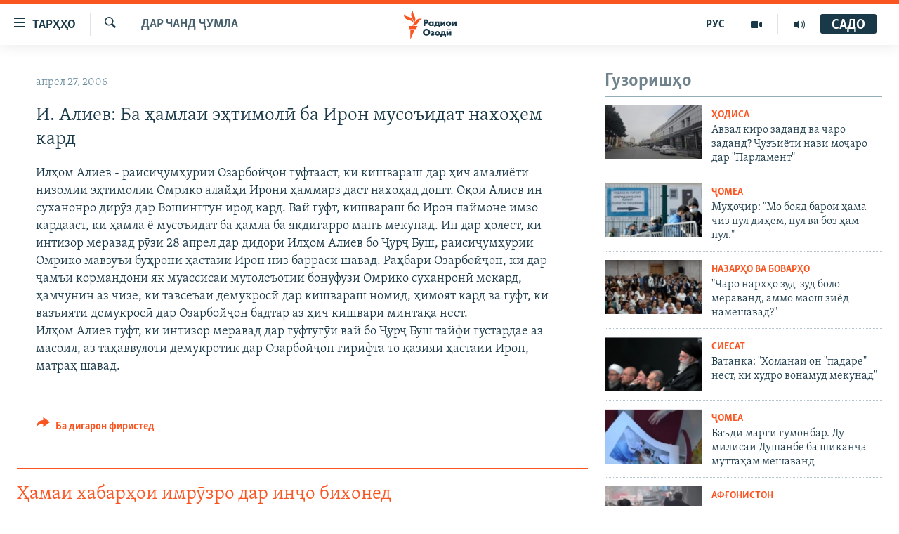

--- FILE ---
content_type: text/html; charset=utf-8
request_url: https://www.ozodi.org/a/605209.html
body_size: 26375
content:

<!DOCTYPE html>
<html lang="tg" dir="ltr" class="no-js">
<head>
<link href="/Content/responsive/RFE/tg-TJ/RFE-tg-TJ.css?&amp;av=0.0.0.0&amp;cb=370" rel="stylesheet"/>
<script src="https://tags.ozodi.org/rferl-pangea/prod/utag.sync.js"></script> <script type='text/javascript' src='https://www.youtube.com/iframe_api' async></script>
<link rel="manifest" href="/manifest.json">
<script type="text/javascript">
//a general 'js' detection, must be on top level in <head>, due to CSS performance
document.documentElement.className = "js";
var cacheBuster = "370";
var appBaseUrl = "/";
var imgEnhancerBreakpoints = [0, 144, 256, 408, 650, 1023, 1597];
var isLoggingEnabled = false;
var isPreviewPage = false;
var isLivePreviewPage = false;
if (!isPreviewPage) {
window.RFE = window.RFE || {};
window.RFE.cacheEnabledByParam = window.location.href.indexOf('nocache=1') === -1;
const url = new URL(window.location.href);
const params = new URLSearchParams(url.search);
// Remove the 'nocache' parameter
params.delete('nocache');
// Update the URL without the 'nocache' parameter
url.search = params.toString();
window.history.replaceState(null, '', url.toString());
} else {
window.addEventListener('load', function() {
const links = window.document.links;
for (let i = 0; i < links.length; i++) {
links[i].href = '#';
links[i].target = '_self';
}
})
}
var pwaEnabled = false;
var swCacheDisabled;
</script>
<meta charset="utf-8" />
<title>И. Алиев: Ба ҳамлаи эҳтимолӣ ба Ирон мусоъидат нахоҳем кард</title>
<meta name="description" content="Илҳом Алиев - раисиҷумҳурии Озарбойҷон гуфтааст, ки кишвараш дар ҳич амалиёти низомии эҳтимолии Омрико алайҳи Ирони ҳаммарз даст нахоҳад дошт. Оқои Алиев ин суханонро дирӯз дар Вошингтун ирод кард. Вай гуфт, кишвараш бо Ирон паймоне имзо кардааст, ки ҳамла ё мусоъидат ба ҳамла ба якдигарро манъ..." />
<meta name="keywords" content="Дар чанд ҷумла" />
<meta name="viewport" content="width=device-width, initial-scale=1.0" />
<meta http-equiv="X-UA-Compatible" content="IE=edge" />
<meta name="robots" content="max-image-preview:large"><meta property="fb:pages" content="174906359256843" /> <meta name="yandex-verification" content="5dc03567353abd09" />
<link href="https://www.ozodi.org/a/605209.html" rel="canonical" />
<meta name="apple-mobile-web-app-title" content="РАО/РО" />
<meta name="apple-mobile-web-app-status-bar-style" content="black" />
<meta name="apple-itunes-app" content="app-id=1448678370, app-argument=//605209.ltr" />
<meta content="И. Алиев: Ба ҳамлаи эҳтимолӣ ба Ирон мусоъидат нахоҳем кард" property="og:title" />
<meta content="Илҳом Алиев - раисиҷумҳурии Озарбойҷон гуфтааст, ки кишвараш дар ҳич амалиёти низомии эҳтимолии Омрико алайҳи Ирони ҳаммарз даст нахоҳад дошт. Оқои Алиев ин суханонро дирӯз дар Вошингтун ирод кард. Вай гуфт, кишвараш бо Ирон паймоне имзо кардааст, ки ҳамла ё мусоъидат ба ҳамла ба якдигарро манъ..." property="og:description" />
<meta content="article" property="og:type" />
<meta content="https://www.ozodi.org/a/605209.html" property="og:url" />
<meta content="Радиои Озодӣ" property="og:site_name" />
<meta content="https://www.facebook.com/radio.ozodi" property="article:publisher" />
<meta content="https://www.ozodi.org/Content/responsive/RFE/tg-TJ/img/top_logo_news.png" property="og:image" />
<meta content="1200" property="og:image:width" />
<meta content="675" property="og:image:height" />
<meta content="Рамзи сомона" property="og:image:alt" />
<meta content="210773346019074" property="fb:app_id" />
<meta content="summary_large_image" name="twitter:card" />
<meta content="@RadioiOzodi" name="twitter:site" />
<meta content="https://www.ozodi.org/Content/responsive/RFE/tg-TJ/img/top_logo_news.png" name="twitter:image" />
<meta content="И. Алиев: Ба ҳамлаи эҳтимолӣ ба Ирон мусоъидат нахоҳем кард" name="twitter:title" />
<meta content="Илҳом Алиев - раисиҷумҳурии Озарбойҷон гуфтааст, ки кишвараш дар ҳич амалиёти низомии эҳтимолии Омрико алайҳи Ирони ҳаммарз даст нахоҳад дошт. Оқои Алиев ин суханонро дирӯз дар Вошингтун ирод кард. Вай гуфт, кишвараш бо Ирон паймоне имзо кардааст, ки ҳамла ё мусоъидат ба ҳамла ба якдигарро манъ..." name="twitter:description" />
<link rel="amphtml" href="https://www.ozodi.org/amp/605209.html" />
<script type="application/ld+json">{"articleSection":"Дар чанд ҷумла","isAccessibleForFree":true,"headline":"И. Алиев: Ба ҳамлаи эҳтимолӣ ба Ирон мусоъидат нахоҳем кард","inLanguage":"tg-TJ","keywords":"Дар чанд ҷумла","author":{"@type":"Person","name":"РАО/РО"},"datePublished":"2006-04-27 03:05:23Z","dateModified":"2007-09-25 17:43:41Z","publisher":{"logo":{"width":512,"height":220,"@type":"ImageObject","url":"https://www.ozodi.org/Content/responsive/RFE/tg-TJ/img/logo.png"},"@type":"NewsMediaOrganization","url":"https://www.ozodi.org","sameAs":["http://facebook.com/radio.ozodi","http://www.youtube.com/user/Ozodivideo","https://www.instagram.com/radioiozodi/?hl=en","https://twitter.com/RadioiOzodi","https://t.me/radioozodi"],"name":"Радиои Озодӣ","alternateName":"Радиои Озодӣ"},"@context":"https://schema.org","@type":"NewsArticle","mainEntityOfPage":"https://www.ozodi.org/a/605209.html","url":"https://www.ozodi.org/a/605209.html","description":"Илҳом Алиев - раисиҷумҳурии Озарбойҷон гуфтааст, ки кишвараш дар ҳич амалиёти низомии эҳтимолии Омрико алайҳи Ирони ҳаммарз даст нахоҳад дошт. Оқои Алиев ин суханонро дирӯз дар Вошингтун ирод кард. Вай гуфт, кишвараш бо Ирон паймоне имзо кардааст, ки ҳамла ё мусоъидат ба ҳамла ба якдигарро манъ...","image":{"width":1080,"height":608,"@type":"ImageObject","url":"https://gdb.rferl.org/00000000-0000-0000-0000-000000000000_w1080_h608.gif"},"name":"И. Алиев: Ба ҳамлаи эҳтимолӣ ба Ирон мусоъидат нахоҳем кард"}</script>
<script src="/Scripts/responsive/infographics.b?v=dVbZ-Cza7s4UoO3BqYSZdbxQZVF4BOLP5EfYDs4kqEo1&amp;av=0.0.0.0&amp;cb=370"></script>
<script src="/Scripts/responsive/loader.b?v=Q26XNwrL6vJYKjqFQRDnx01Lk2pi1mRsuLEaVKMsvpA1&amp;av=0.0.0.0&amp;cb=370"></script>
<link rel="icon" type="image/svg+xml" href="/Content/responsive/RFE/img/webApp/favicon.svg" />
<link rel="alternate icon" href="/Content/responsive/RFE/img/webApp/favicon.ico" />
<link rel="mask-icon" color="#ea6903" href="/Content/responsive/RFE/img/webApp/favicon_safari.svg" />
<link rel="apple-touch-icon" sizes="152x152" href="/Content/responsive/RFE/img/webApp/ico-152x152.png" />
<link rel="apple-touch-icon" sizes="144x144" href="/Content/responsive/RFE/img/webApp/ico-144x144.png" />
<link rel="apple-touch-icon" sizes="114x114" href="/Content/responsive/RFE/img/webApp/ico-114x114.png" />
<link rel="apple-touch-icon" sizes="72x72" href="/Content/responsive/RFE/img/webApp/ico-72x72.png" />
<link rel="apple-touch-icon-precomposed" href="/Content/responsive/RFE/img/webApp/ico-57x57.png" />
<link rel="icon" sizes="192x192" href="/Content/responsive/RFE/img/webApp/ico-192x192.png" />
<link rel="icon" sizes="128x128" href="/Content/responsive/RFE/img/webApp/ico-128x128.png" />
<meta name="msapplication-TileColor" content="#ffffff" />
<meta name="msapplication-TileImage" content="/Content/responsive/RFE/img/webApp/ico-144x144.png" />
<link rel="preload" href="/Content/responsive/fonts/Skolar-Lt_Cyrl_v2.4.woff" type="font/woff" as="font" crossorigin="anonymous" />
<link rel="preload" href="/Content/responsive/fonts/SkolarSans-Cn-Bd_LatnCyrl_v2.3.woff" type="font/woff" as="font" crossorigin="anonymous" />
<link rel="alternate" type="application/rss+xml" title="RFE/RL - Top Stories [RSS]" href="/api/" />
<link rel="sitemap" type="application/rss+xml" href="/sitemap.xml" />
</head>
<body class=" nav-no-loaded cc_theme pg-arch arch-news nojs-images ">
<script type="text/javascript" >
var analyticsData = {url:"https://www.ozodi.org/a/605209.html",property_id:"422",article_uid:"605209",page_title:"И. Алиев: Ба ҳамлаи эҳтимолӣ ба Ирон мусоъидат нахоҳем кард",page_type:"article",content_type:"article",subcontent_type:"article",last_modified:"2007-09-25 17:43:41Z",pub_datetime:"2006-04-27 03:05:23Z",pub_year:"2006",pub_month:"04",pub_day:"27",pub_hour:"03",pub_weekday:"Thursday",section:"дар чанд ҷумла",english_section:"news",byline:"",categories:"news",domain:"www.ozodi.org",language:"Tajik",language_service:"RFERL Tajik",platform:"web",copied:"no",copied_article:"",copied_title:"",runs_js:"Yes",cms_release:"8.44.0.0.370",enviro_type:"prod",slug:"",entity:"RFE",short_language_service:"TAJ",platform_short:"W",page_name:"И. Алиев: Ба ҳамлаи эҳтимолӣ ба Ирон мусоъидат нахоҳем кард"};
</script>
<noscript><iframe src="https://www.googletagmanager.com/ns.html?id=GTM-WXZBPZ" height="0" width="0" style="display:none;visibility:hidden"></iframe></noscript><script type="text/javascript" data-cookiecategory="analytics">
var gtmEventObject = Object.assign({}, analyticsData, {event: 'page_meta_ready'});window.dataLayer = window.dataLayer || [];window.dataLayer.push(gtmEventObject);
if (top.location === self.location) { //if not inside of an IFrame
var renderGtm = "true";
if (renderGtm === "true") {
(function(w,d,s,l,i){w[l]=w[l]||[];w[l].push({'gtm.start':new Date().getTime(),event:'gtm.js'});var f=d.getElementsByTagName(s)[0],j=d.createElement(s),dl=l!='dataLayer'?'&l='+l:'';j.async=true;j.src='//www.googletagmanager.com/gtm.js?id='+i+dl;f.parentNode.insertBefore(j,f);})(window,document,'script','dataLayer','GTM-WXZBPZ');
}
}
</script>
<!--Analytics tag js version start-->
<script type="text/javascript" data-cookiecategory="analytics">
var utag_data = Object.assign({}, analyticsData, {});
if(typeof(TealiumTagFrom)==='function' && typeof(TealiumTagSearchKeyword)==='function') {
var utag_from=TealiumTagFrom();var utag_searchKeyword=TealiumTagSearchKeyword();
if(utag_searchKeyword!=null && utag_searchKeyword!=='' && utag_data["search_keyword"]==null) utag_data["search_keyword"]=utag_searchKeyword;if(utag_from!=null && utag_from!=='') utag_data["from"]=TealiumTagFrom();}
if(window.top!== window.self&&utag_data.page_type==="snippet"){utag_data.page_type = 'iframe';}
try{if(window.top!==window.self&&window.self.location.hostname===window.top.location.hostname){utag_data.platform = 'self-embed';utag_data.platform_short = 'se';}}catch(e){if(window.top!==window.self&&window.self.location.search.includes("platformType=self-embed")){utag_data.platform = 'cross-promo';utag_data.platform_short = 'cp';}}
(function(a,b,c,d){ a="https://tags.ozodi.org/rferl-pangea/prod/utag.js"; b=document;c="script";d=b.createElement(c);d.src=a;d.type="text/java"+c;d.async=true; a=b.getElementsByTagName(c)[0];a.parentNode.insertBefore(d,a); })();
</script>
<!--Analytics tag js version end-->
<!-- Analytics tag management NoScript -->
<noscript>
<img style="position: absolute; border: none;" src="https://ssc.ozodi.org/b/ss/bbgprod,bbgentityrferl/1/G.4--NS/1566544133?pageName=rfe%3ataj%3aw%3aarticle%3a%d0%98.%20%d0%90%d0%bb%d0%b8%d0%b5%d0%b2%3a%20%d0%91%d0%b0%20%d2%b3%d0%b0%d0%bc%d0%bb%d0%b0%d0%b8%20%d1%8d%d2%b3%d1%82%d0%b8%d0%bc%d0%be%d0%bb%d3%a3%20%d0%b1%d0%b0%20%d0%98%d1%80%d0%be%d0%bd%20%d0%bc%d1%83%d1%81%d0%be%d1%8a%d0%b8%d0%b4%d0%b0%d1%82%20%d0%bd%d0%b0%d1%85%d0%be%d2%b3%d0%b5%d0%bc%20%d0%ba%d0%b0%d1%80%d0%b4&amp;c6=%d0%98.%20%d0%90%d0%bb%d0%b8%d0%b5%d0%b2%3a%20%d0%91%d0%b0%20%d2%b3%d0%b0%d0%bc%d0%bb%d0%b0%d0%b8%20%d1%8d%d2%b3%d1%82%d0%b8%d0%bc%d0%be%d0%bb%d3%a3%20%d0%b1%d0%b0%20%d0%98%d1%80%d0%be%d0%bd%20%d0%bc%d1%83%d1%81%d0%be%d1%8a%d0%b8%d0%b4%d0%b0%d1%82%20%d0%bd%d0%b0%d1%85%d0%be%d2%b3%d0%b5%d0%bc%20%d0%ba%d0%b0%d1%80%d0%b4&amp;v36=8.44.0.0.370&amp;v6=D=c6&amp;g=https%3a%2f%2fwww.ozodi.org%2fa%2f605209.html&amp;c1=D=g&amp;v1=D=g&amp;events=event1,event52&amp;c16=rferl%20tajik&amp;v16=D=c16&amp;c5=news&amp;v5=D=c5&amp;ch=%d0%94%d0%b0%d1%80%20%d1%87%d0%b0%d0%bd%d0%b4%20%d2%b7%d1%83%d0%bc%d0%bb%d0%b0&amp;c15=tajik&amp;v15=D=c15&amp;c4=article&amp;v4=D=c4&amp;c14=605209&amp;v14=D=c14&amp;v20=no&amp;c17=web&amp;v17=D=c17&amp;mcorgid=518abc7455e462b97f000101%40adobeorg&amp;server=www.ozodi.org&amp;pageType=D=c4&amp;ns=bbg&amp;v29=D=server&amp;v25=rfe&amp;v30=422&amp;v105=D=User-Agent " alt="analytics" width="1" height="1" /></noscript>
<!-- End of Analytics tag management NoScript -->
<!--*** Accessibility links - For ScreenReaders only ***-->
<section>
<div class="sr-only">
<h2>Пайвандҳои дастрасӣ</h2>
<ul>
<li><a href="#content" data-disable-smooth-scroll="1">Ҷаҳиш ба мояи аслӣ</a></li>
<li><a href="#navigation" data-disable-smooth-scroll="1">Ҷаҳиш ба феҳристи аслӣ</a></li>
<li><a href="#txtHeaderSearch" data-disable-smooth-scroll="1">Ҷаҳиш ба ҷустор</a></li>
</ul>
</div>
</section>
<div dir="ltr">
<div id="page">
<aside>
<div class="c-lightbox overlay-modal">
<div class="c-lightbox__intro">
<h2 class="c-lightbox__intro-title"></h2>
<button class="btn btn--rounded c-lightbox__btn c-lightbox__intro-next" title="Баъдӣ">
<span class="ico ico--rounded ico-chevron-forward"></span>
<span class="sr-only">Баъдӣ</span>
</button>
</div>
<div class="c-lightbox__nav">
<button class="btn btn--rounded c-lightbox__btn c-lightbox__btn--close" title="Пӯшонед">
<span class="ico ico--rounded ico-close"></span>
<span class="sr-only">Пӯшонед</span>
</button>
<button class="btn btn--rounded c-lightbox__btn c-lightbox__btn--prev" title="Пешӣ">
<span class="ico ico--rounded ico-chevron-backward"></span>
<span class="sr-only">Пешӣ</span>
</button>
<button class="btn btn--rounded c-lightbox__btn c-lightbox__btn--next" title="Баъдӣ">
<span class="ico ico--rounded ico-chevron-forward"></span>
<span class="sr-only">Баъдӣ</span>
</button>
</div>
<div class="c-lightbox__content-wrap">
<figure class="c-lightbox__content">
<span class="c-spinner c-spinner--lightbox">
<img src="/Content/responsive/img/player-spinner.png"
alt="лутфан мунтазир бошед "
title="лутфан мунтазир бошед " />
</span>
<div class="c-lightbox__img">
<div class="thumb">
<img src="" alt="" />
</div>
</div>
<figcaption>
<div class="c-lightbox__info c-lightbox__info--foot">
<span class="c-lightbox__counter"></span>
<span class="caption c-lightbox__caption"></span>
</div>
</figcaption>
</figure>
</div>
<div class="hidden">
<div class="content-advisory__box content-advisory__box--lightbox">
<span class="content-advisory__box-text">Тасвир саҳнаҳое дорад, ки шояд барои дигарон нофорам бошанд.</span>
<button class="btn btn--transparent content-advisory__box-btn m-t-md" value="text" type="button">
<span class="btn__text">
Пардабардорӣ
</span>
</button>
</div>
</div>
</div>
<div class="ctc-message pos-fix">
<div class="ctc-message__inner">Тор нусхагирӣ шуд</div>
</div>
</aside>
<div class="hdr-20 hdr-20--big">
<div class="hdr-20__inner">
<div class="hdr-20__max pos-rel">
<div class="hdr-20__side hdr-20__side--primary d-flex">
<label data-for="main-menu-ctrl" data-switcher-trigger="true" data-switch-target="main-menu-ctrl" class="burger hdr-trigger pos-rel trans-trigger" data-trans-evt="click" data-trans-id="menu">
<span class="ico ico-close hdr-trigger__ico hdr-trigger__ico--close burger__ico burger__ico--close"></span>
<span class="ico ico-menu hdr-trigger__ico hdr-trigger__ico--open burger__ico burger__ico--open"></span>
<span class="burger__label">ТАРҲҲО</span>
</label>
<div class="menu-pnl pos-fix trans-target" data-switch-target="main-menu-ctrl" data-trans-id="menu">
<div class="menu-pnl__inner">
<nav class="main-nav menu-pnl__item menu-pnl__item--first">
<ul class="main-nav__list accordeon" data-analytics-tales="false" data-promo-name="link" data-location-name="nav,secnav">
<li class="main-nav__item accordeon__item" data-switch-target="menu-item-3142">
<label class="main-nav__item-name main-nav__item-name--label accordeon__control-label" data-switcher-trigger="true" data-for="menu-item-3142">
Гӯшаҳо
<span class="ico ico-chevron-down main-nav__chev"></span>
</label>
<div class="main-nav__sub-list">
<a class="main-nav__item-name main-nav__item-name--link main-nav__item-name--sub" href="/z/542" title="Сиёсат" data-item-name="politics" >Сиёсат</a>
<a class="main-nav__item-name main-nav__item-name--link main-nav__item-name--sub" href="/z/543" title="Иқтисод" data-item-name="economics" >Иқтисод</a>
<a class="main-nav__item-name main-nav__item-name--link main-nav__item-name--sub" href="/z/16829" title="Ҷомеа" data-item-name="society" >Ҷомеа</a>
<a class="main-nav__item-name main-nav__item-name--link main-nav__item-name--sub" href="/z/23154" title="Қазияи &quot;Крокус&quot;" data-item-name="moscow-attack" >Қазияи &quot;Крокус&quot;</a>
<a class="main-nav__item-name main-nav__item-name--link main-nav__item-name--sub" href="/z/3537" title="Осиёи Марказӣ" data-item-name="central_asia" >Осиёи Марказӣ</a>
<a class="main-nav__item-name main-nav__item-name--link main-nav__item-name--sub" href="/z/545" title="Фарҳанг" data-item-name="culture" >Фарҳанг</a>
<a class="main-nav__item-name main-nav__item-name--link main-nav__item-name--sub" href="/z/17632" title="Меҳмони Озодӣ" data-item-name="guest-of-ozodi" >Меҳмони Озодӣ</a>
<a class="main-nav__item-name main-nav__item-name--link main-nav__item-name--sub" href="/z/562" title="Варзиш" data-item-name="Sports" >Варзиш</a>
</div>
</li>
<li class="main-nav__item">
<a class="main-nav__item-name main-nav__item-name--link" href="/freetalk" title="Гапи Озод" data-item-name="gapi-ozod" >Гапи Озод</a>
</li>
<li class="main-nav__item">
<a class="main-nav__item-name main-nav__item-name--link" href="/migrantslife" title="Рӯзгори муҳоҷир" data-item-name="migrantslife" >Рӯзгори муҳоҷир</a>
</li>
<li class="main-nav__item">
<a class="main-nav__item-name main-nav__item-name--link" href="/hellosister" title="Салом, хоҳар" data-item-name="hellosister" >Салом, хоҳар</a>
</li>
<li class="main-nav__item">
<a class="main-nav__item-name main-nav__item-name--link" href="/investigation" title="Таҳқиқот" data-item-name="investigation" >Таҳқиқот</a>
</li>
<li class="main-nav__item">
<a class="main-nav__item-name main-nav__item-name--link" href="/z/22610" title="Ҷанг дар Украина" data-item-name="ukraine-war" >Ҷанг дар Украина</a>
</li>
<li class="main-nav__item accordeon__item" data-switch-target="menu-item-3160">
<label class="main-nav__item-name main-nav__item-name--label accordeon__control-label" data-switcher-trigger="true" data-for="menu-item-3160">
Назари мардум
<span class="ico ico-chevron-down main-nav__chev"></span>
</label>
<div class="main-nav__sub-list">
<a class="main-nav__item-name main-nav__item-name--link main-nav__item-name--sub" href="/z/2673" title="Блогистон" data-item-name="Blogistan" >Блогистон</a>
<a class="main-nav__item-name main-nav__item-name--link main-nav__item-name--sub" href="/z/21718" title="Озодӣ Онлайн" data-item-name="ozodi-online" >Озодӣ Онлайн</a>
</div>
</li>
<li class="main-nav__item accordeon__item" data-switch-target="menu-item-3161">
<label class="main-nav__item-name main-nav__item-name--label accordeon__control-label" data-switcher-trigger="true" data-for="menu-item-3161">
Чандрасонаӣ
<span class="ico ico-chevron-down main-nav__chev"></span>
</label>
<div class="main-nav__sub-list">
<a class="main-nav__item-name main-nav__item-name--link main-nav__item-name--sub" href="/z/643" title="Видео" data-item-name="video_report" >Видео</a>
<a class="main-nav__item-name main-nav__item-name--link main-nav__item-name--sub" href="/z/16875" title="Нигористон" data-item-name="photo-gallery" >Нигористон</a>
<a class="main-nav__item-name main-nav__item-name--link main-nav__item-name--sub" href="/z/17274" title="Гузоришҳои радиоӣ" data-item-name="radio-reports" >Гузоришҳои радиоӣ</a>
</div>
</li>
<li class="main-nav__item">
<a class="main-nav__item-name main-nav__item-name--link" href="/ozodi-lists" title="Рӯйхатҳо" data-item-name="ozodi-lists" >Рӯйхатҳо</a>
</li>
<li class="main-nav__item">
<a class="main-nav__item-name main-nav__item-name--link" href="/z/23080" title="Китобҳои Озодӣ" data-item-name="books" >Китобҳои Озодӣ</a>
</li>
</ul>
</nav>
<div class="menu-pnl__item">
<a href="https://rus.ozodi.org" class="menu-pnl__item-link" alt="Русский">Русский</a>
</div>
<div class="menu-pnl__item menu-pnl__item--social">
<h5 class="menu-pnl__sub-head">Пайгирӣ кунед </h5>
<a href="https://news.google.com/publications/CAAqBwgKMOiFhAEwv7sO?hl=ru&amp;gl=RU&amp;ceid=RU%3Aru" title="Моро дар Google News пайгирӣ кунед" data-analytics-text="follow_on_google_news" class="btn btn--rounded btn--social-inverted menu-pnl__btn js-social-btn btn-g-news" target="_blank" rel="noopener">
<span class="ico ico-google-news ico--rounded"></span>
</a>
<a href="http://facebook.com/radio.ozodi" title="Моро дар Facebook пайгирӣ кунед" data-analytics-text="follow_on_facebook" class="btn btn--rounded btn--social-inverted menu-pnl__btn js-social-btn btn-facebook" target="_blank" rel="noopener">
<span class="ico ico-facebook-alt ico--rounded"></span>
</a>
<a href="http://www.youtube.com/user/Ozodivideo" title="Моро дар Youtube пайгирӣ кунед" data-analytics-text="follow_on_youtube" class="btn btn--rounded btn--social-inverted menu-pnl__btn js-social-btn btn-youtube" target="_blank" rel="noopener">
<span class="ico ico-youtube ico--rounded"></span>
</a>
<a href="https://www.instagram.com/radioiozodi/?hl=en" title="Моро дар Инстаграм пайгирӣ кунед" data-analytics-text="follow_on_instagram" class="btn btn--rounded btn--social-inverted menu-pnl__btn js-social-btn btn-instagram" target="_blank" rel="noopener">
<span class="ico ico-instagram ico--rounded"></span>
</a>
<a href="https://twitter.com/RadioiOzodi" title="Моро дар Twitter пайгирӣ кунед" data-analytics-text="follow_on_twitter" class="btn btn--rounded btn--social-inverted menu-pnl__btn js-social-btn btn-twitter" target="_blank" rel="noopener">
<span class="ico ico-twitter ico--rounded"></span>
</a>
<a href="https://t.me/radioozodi" title="Моро дар Telegram пайгирӣ кунед" data-analytics-text="follow_on_telegram" class="btn btn--rounded btn--social-inverted menu-pnl__btn js-social-btn btn-telegram" target="_blank" rel="noopener">
<span class="ico ico-telegram ico--rounded"></span>
</a>
</div>
<div class="menu-pnl__item">
<a href="/navigation/allsites" class="menu-pnl__item-link">
<span class="ico ico-languages "></span>
Ҳамаи сомонаҳои RFE/RL
</a>
</div>
</div>
</div>
<label data-for="top-search-ctrl" data-switcher-trigger="true" data-switch-target="top-search-ctrl" class="top-srch-trigger hdr-trigger">
<span class="ico ico-close hdr-trigger__ico hdr-trigger__ico--close top-srch-trigger__ico top-srch-trigger__ico--close"></span>
<span class="ico ico-search hdr-trigger__ico hdr-trigger__ico--open top-srch-trigger__ico top-srch-trigger__ico--open"></span>
</label>
<div class="srch-top srch-top--in-header" data-switch-target="top-search-ctrl">
<div class="container">
<form action="/s" class="srch-top__form srch-top__form--in-header" id="form-topSearchHeader" method="get" role="search"><label for="txtHeaderSearch" class="sr-only">Ҷустуҷӯ</label>
<input type="text" id="txtHeaderSearch" name="k" placeholder="Ҷустуҷӯи матн ..." accesskey="s" value="" class="srch-top__input analyticstag-event" onkeydown="if (event.keyCode === 13) { FireAnalyticsTagEventOnSearch('search', $dom.get('#txtHeaderSearch')[0].value) }" />
<button title="Ҷустуҷӯ" type="submit" class="btn btn--top-srch analyticstag-event" onclick="FireAnalyticsTagEventOnSearch('search', $dom.get('#txtHeaderSearch')[0].value) ">
<span class="ico ico-search"></span>
</button></form>
</div>
</div>
<a href="/" class="main-logo-link">
<img src="/Content/responsive/RFE/tg-TJ/img/logo-compact.svg" class="main-logo main-logo--comp" alt="Рамзи сомона">
<img src="/Content/responsive/RFE/tg-TJ/img/logo.svg" class="main-logo main-logo--big" alt="Рамзи сомона">
</a>
</div>
<div class="hdr-20__side hdr-20__side--secondary d-flex">
<a href="/radio/programs" title="Шунавед" class="hdr-20__secondary-item" data-item-name="audio">
<span class="ico ico-audio hdr-20__secondary-icon"></span>
</a>
<a href="https://www.youtube.com/user/Ozodivideo" title="YouTube" class="hdr-20__secondary-item" data-item-name="video">
<span class="ico ico-video hdr-20__secondary-icon"></span>
</a>
<a href="https://rus.ozodi.org" title="РУС" class="hdr-20__secondary-item hdr-20__secondary-item--lang" data-item-name="satellite">
РУС
</a>
<a href="/s" title="Ҷустуҷӯ" class="hdr-20__secondary-item hdr-20__secondary-item--search" data-item-name="search">
<span class="ico ico-search hdr-20__secondary-icon hdr-20__secondary-icon--search"></span>
</a>
<div class="hdr-20__secondary-item live-b-drop">
<div class="live-b-drop__off">
<a href="/live" class="live-b-drop__link" title="САДО" data-item-name="live">
<span class="badge badge--live-btn badge--live-btn-off">
САДО
</span>
</a>
</div>
<div class="live-b-drop__on hidden">
<label data-for="live-ctrl" data-switcher-trigger="true" data-switch-target="live-ctrl" class="live-b-drop__label pos-rel">
<span class="badge badge--live badge--live-btn">
САДО
</span>
<span class="ico ico-close live-b-drop__label-ico live-b-drop__label-ico--close"></span>
</label>
<div class="live-b-drop__panel" id="targetLivePanelDiv" data-switch-target="live-ctrl"></div>
</div>
</div>
<div class="srch-bottom">
<form action="/s" class="srch-bottom__form d-flex" id="form-bottomSearch" method="get" role="search"><label for="txtSearch" class="sr-only">Ҷустуҷӯ</label>
<input type="search" id="txtSearch" name="k" placeholder="Ҷустуҷӯи матн ..." accesskey="s" value="" class="srch-bottom__input analyticstag-event" onkeydown="if (event.keyCode === 13) { FireAnalyticsTagEventOnSearch('search', $dom.get('#txtSearch')[0].value) }" />
<button title="Ҷустуҷӯ" type="submit" class="btn btn--bottom-srch analyticstag-event" onclick="FireAnalyticsTagEventOnSearch('search', $dom.get('#txtSearch')[0].value) ">
<span class="ico ico-search"></span>
</button></form>
</div>
</div>
<img src="/Content/responsive/RFE/tg-TJ/img/logo-print.gif" class="logo-print" alt="Рамзи сомона">
<img src="/Content/responsive/RFE/tg-TJ/img/logo-print_color.png" class="logo-print logo-print--color" alt="Рамзи сомона">
</div>
</div>
</div>
<script>
if (document.body.className.indexOf('pg-home') > -1) {
var nav2In = document.querySelector('.hdr-20__inner');
var nav2Sec = document.querySelector('.hdr-20__side--secondary');
var secStyle = window.getComputedStyle(nav2Sec);
if (nav2In && window.pageYOffset < 150 && secStyle['position'] !== 'fixed') {
nav2In.classList.add('hdr-20__inner--big')
}
}
</script>
<div class="c-hlights c-hlights--breaking c-hlights--no-item" data-hlight-display="mobile,desktop">
<div class="c-hlights__wrap container p-0">
<div class="c-hlights__nav">
<a role="button" href="#" title="Пешӣ">
<span class="ico ico-chevron-backward m-0"></span>
<span class="sr-only">Пешӣ</span>
</a>
<a role="button" href="#" title="Баъдӣ">
<span class="ico ico-chevron-forward m-0"></span>
<span class="sr-only">Баъдӣ</span>
</a>
</div>
<span class="c-hlights__label">
<span class="">Хабари нав</span>
<span class="switcher-trigger">
<label data-for="more-less-1" data-switcher-trigger="true" class="switcher-trigger__label switcher-trigger__label--more p-b-0" title="Бештар">
<span class="ico ico-chevron-down"></span>
</label>
<label data-for="more-less-1" data-switcher-trigger="true" class="switcher-trigger__label switcher-trigger__label--less p-b-0" title="Камтар...">
<span class="ico ico-chevron-up"></span>
</label>
</span>
</span>
<ul class="c-hlights__items switcher-target" data-switch-target="more-less-1">
</ul>
</div>
</div> <div id="content">
<div class="container">
<div class="row">
<div class="col-sm-12 col-md-8">
<div class="news">
<h1 class="pg-title pg-title--move-to-header">
Дар чанд ҷумла
</h1>
<div id="newsItems" class="accordeon accordeon--scroll-adjust">
<div class="accordeon__item-wrap">
<div class="news__item news__item--unopenable accordeon__item sticky-btn-parent" data-switcher-opened=true data-switch-target="more-less-605209" data-article-id="605209" data-api-id="605209" data-api-type="1">
<div class="news__item-inner pos-rel">
<div class="publishing-details ">
<div class="published">
<span class="date" >
<time pubdate="pubdate" datetime="2006-04-27T08:05:23+05:00">
апрел 27, 2006
</time>
</span>
</div>
</div>
<h1 class="title pg-title">
И. Алиев: Ба ҳамлаи эҳтимолӣ ба Ирон мусоъидат нахоҳем кард
</h1>
<div class="news__buttons news__buttons--main pos-abs">
<button class="btn btn--news btn--news-more pos-abs">
<span class="ico ico-chevron-down"></span>
</button>
<button class="btn btn--news sticky-btn btn--news-less">
<span class="ico ico-close"></span>
</button>
</div>
<div class="wsw accordeon__target">
Илҳом Алиев - раисиҷумҳурии Озарбойҷон гуфтааст, ки кишвараш дар ҳич амалиёти низомии эҳтимолии Омрико алайҳи Ирони ҳаммарз даст нахоҳад дошт. Оқои Алиев ин суханонро дирӯз дар Вошингтун ирод кард. Вай гуфт, кишвараш бо Ирон паймоне имзо кардааст, ки ҳамла ё мусоъидат ба ҳамла ба якдигарро манъ мекунад. Ин дар ҳолест, ки интизор меравад рӯзи 28 апрел дар дидори Илҳом Алиев бо Ҷурҷ Буш, раисиҷумҳурии Омрико мавзӯъи буҳрони ҳастаии Ирон низ баррасӣ шавад. Раҳбари Озарбойҷон, ки дар ҷамъи кормандони як муассисаи мутолеъотии бонуфузи Омрико суханронӣ мекард, ҳамчунин аз чизе, ки тавсеъаи демукросӣ дар кишвараш номид, ҳимоят кард ва гуфт, ки вазъияти демукросӣ дар Озарбойҷон бадтар аз ҳич кишвари минтақа нест.<br \="" />Илҳом Алиев гуфт, ки интизор меравад дар гуфтугӯи вай бо Ҷурҷ Буш тайфи густардае аз масоил, аз таҳаввулоти демукротик дар Озарбойҷон гирифта то қазияи ҳастаии Ирон, матраҳ шавад.
</div>
<div class="pos-rel news__read-more">
<label class="news__read-more-label accordeon__control-label pos-abs" data-for="more-less-605209" data-switcher-trigger="true"></label>
<a class="btn btn--link news__read-more-btn" href="#" title="Идома">
<span class="btn__text">
Идома
</span>
</a>
</div>
<label data-for="more-less-605209" data-switcher-trigger="true" class="switcher-trigger__label accordeon__control-label news__control-label pos-abs"></label>
</div>
<div class="news__share-outer">
<div class="links">
<p class="buttons link-content-sharing p-0 ">
<button class="btn btn--link btn-content-sharing p-t-0 " id="btnContentSharing" value="text" role="Button" type="" title="имконияти бештари нашр">
<span class="ico ico-share ico--l"></span>
<span class="btn__text ">
Ба дигарон фиристед
</span>
</button>
</p>
<aside class="content-sharing js-content-sharing " role="complementary"
data-share-url="https://www.ozodi.org/a/605209.html" data-share-title="И. Алиев: Ба ҳамлаи эҳтимолӣ ба Ирон мусоъидат нахоҳем кард" data-share-text="">
<div class="content-sharing__popover">
<h6 class="content-sharing__title">Ба дигарон фиристед</h6>
<button href="#close" id="btnCloseSharing" class="btn btn--text-like content-sharing__close-btn">
<span class="ico ico-close ico--l"></span>
</button>
<ul class="content-sharing__list">
<li class="content-sharing__item">
<div class="ctc ">
<input type="text" class="ctc__input" readonly="readonly">
<a href="" js-href="https://www.ozodi.org/a/605209.html" class="content-sharing__link ctc__button">
<span class="ico ico-copy-link ico--rounded ico--s"></span>
<span class="content-sharing__link-text">Линкро нусхабардорӣ кунед</span>
</a>
</div>
</li>
<li class="content-sharing__item">
<a href="https://facebook.com/sharer.php?u=https%3a%2f%2fwww.ozodi.org%2fa%2f605209.html"
data-analytics-text="share_on_facebook"
title="Facebook" target="_blank"
class="content-sharing__link js-social-btn">
<span class="ico ico-facebook ico--rounded ico--s"></span>
<span class="content-sharing__link-text">Facebook</span>
</a>
</li>
<li class="content-sharing__item">
<a href="https://twitter.com/share?url=https%3a%2f%2fwww.ozodi.org%2fa%2f605209.html&amp;text=%d0%98.+%d0%90%d0%bb%d0%b8%d0%b5%d0%b2%3a+%d0%91%d0%b0+%d2%b3%d0%b0%d0%bc%d0%bb%d0%b0%d0%b8+%d1%8d%d2%b3%d1%82%d0%b8%d0%bc%d0%be%d0%bb%d3%a3+%d0%b1%d0%b0+%d0%98%d1%80%d0%be%d0%bd+%d0%bc%d1%83%d1%81%d0%be%d1%8a%d0%b8%d0%b4%d0%b0%d1%82+%d0%bd%d0%b0%d1%85%d0%be%d2%b3%d0%b5%d0%bc+%d0%ba%d0%b0%d1%80%d0%b4"
data-analytics-text="share_on_twitter"
title="X (Twitter)" target="_blank"
class="content-sharing__link js-social-btn">
<span class="ico ico-twitter ico--rounded ico--s"></span>
<span class="content-sharing__link-text">X (Twitter)</span>
</a>
</li>
<li class="content-sharing__item">
<a href="mailto:?body=https%3a%2f%2fwww.ozodi.org%2fa%2f605209.html&amp;subject=И. Алиев: Ба ҳамлаи эҳтимолӣ ба Ирон мусоъидат нахоҳем кард"
title="Email"
class="content-sharing__link ">
<span class="ico ico-email ico--rounded ico--s"></span>
<span class="content-sharing__link-text">Email</span>
</a>
</li>
</ul>
</div>
</aside>
</div>
</div>
</div>
</div>
<div class="news__item news__item--spacer ">
<h4 class="title news__spacer-title">Ҳамаи хабарҳои имрӯзро дар инҷо бихонед</h4>
</div>
<div class="accordeon__item-wrap">
<div class="news__item news__item--unopenable accordeon__item sticky-btn-parent" data-switch-target="more-less-33655869" data-article-id="33655869" data-api-id="33655869" data-api-type="1">
<div class="news__item-inner pos-rel">
<div class="publishing-details ">
<div class="published">
<span class="date" >
<time pubdate="pubdate" datetime="2026-01-21T19:56:07+05:00">
январ 21, 2026
</time>
</span>
</div>
</div>
<h1 class="title pg-title">
Муҳиддин Кабирӣ дар мақоми раиси ПМТ мондааст
</h1>
<div class="cover-media">
<figure class="media-image js-media-expand">
<div class="img-wrap">
<div class="thumb thumb16_9">
<img src="https://gdb.rferl.org/01000000-0aff-0242-02df-08dc531c2978_w250_r1_s.jpg" alt="Муҳиддин Кабирӣ аз замони таъсиси Паймони Миллии Тоҷикистон раҳбари ин ташкилоти иборат аз мухолифони давлат аст. " />
</div>
</div>
<figcaption>
<span class="caption">Муҳиддин Кабирӣ аз замони таъсиси Паймони Миллии Тоҷикистон раҳбари ин ташкилоти иборат аз мухолифони давлат аст. </span>
</figcaption>
</figure>
</div>
<div class="news__buttons news__buttons--main pos-abs">
<button class="btn btn--news btn--news-more pos-abs">
<span class="ico ico-chevron-down"></span>
</button>
<button class="btn btn--news sticky-btn btn--news-less">
<span class="ico ico-close"></span>
</button>
</div>
<div class="wsw accordeon__target">
<p><strong>Шӯрои Паймони Миллии Тоҷикистон, як созмони мухолифи давлат ва мамнӯъ дар кишвар, Муҳиддин Кабирӣ, раиси Ҳизби наҳзати исломӣ ва вакили собиқи порлумонро дигарбора раиси паймон интихоб кардааст.</strong></p><p>Паймони миллӣ рӯзи 21-уми январ дар як баёнияи расмӣ гуфтааст, як гурӯҳи корӣ, ки аз соли гузашта бояд роҳкору роҳҳои ояндаи паймонро маълум мекард, тавсия додааст, ки имсол интихоби раҳбари нав баррасӣ нашавад. Дар баёния омадааст: «Гурӯҳи корӣ ба Шӯрои ПМТ тавсия дод, то дар вазъияти кунунӣ масъалаи интихоби роҳбари ҷадиди Паймони Миллии Тоҷикистон баррасӣ нашавад ва Муҳиддин Кабирӣ масъулияти худро давом диҳад. Шӯрои ПМТ бо тариқи райдиҳӣ тавсияи Гурӯҳи кориро қабул кард ва ба уҳдаи Муҳиддин Кабирӣ масъулияти Роҳбари ПМТ вогузор карда шуд.»</p><p>Паймони Миллии Тоҷикистон, ки моҳи сентябри соли 2018 дар хориҷ таъсис ёфт, аз Анҷумани озодандешони тоҷик, Ҷунбиши ислоҳот ва рушд, Ассосиатсияи муҳоҷирини Осиёи Марказӣ ва Ҳизби дар Тоҷикистон мамнӯи наҳзати исломӣ ташкил ёфт. Соле баъд Додгоҳи олии Тоҷикистон паймонро ифротгаро ва террористӣ эълон кард, агарчӣ аъзои эътилоф иттиҳомро беасос меноманд.</p><p>Ҷунбиши ислоҳот ва рушд, қароргоҳаш дар Амстердам, моҳи августи соли 2024 аз ҳайати ин паймон берун шуд. Раҳбари созмон, Шарофиддин Гадоев, тасмимро ба &quot;нақзи усули демократия&quot; ва &quot;мусоидат ба ташкили диктатура&quot; дар дохили паймон номид.</p><p>Интихоби дигарбораи Муҳиддин Кабирӣ ба мақоми раиси Паймони Миллии Тоҷикистон замоне сурат мегирад, ки чандин нафар, аз узвияти ҳизби зери назари ӯ даст кашиданд. Худаш гуфтааст, аъзои Ҳизби мамнӯи наҳзати исломӣ таҳти фишори мақомоти амнияти Тоҷикистон, ки хонаводаҳои онҳоро дар дохил озору азият мекунанд, хориҷ мешаванд, на ба нишони эътироз аз сиёсату амалкардҳои раҳбарияти ҳизб. Фаъолияти Ҳизби наҳзати исломӣ, ягона ҳизби мухолифи давлат буд, аз соли 2015 дар Тоҷикистон мамнуъ аст.</p>
</div>
<div class="pos-rel news__read-more">
<label class="news__read-more-label accordeon__control-label pos-abs" data-for="more-less-33655869" data-switcher-trigger="true"></label>
<a class="btn btn--link news__read-more-btn" href="#" title="Идома">
<span class="btn__text">
Идома
</span>
</a>
</div>
<label data-for="more-less-33655869" data-switcher-trigger="true" class="switcher-trigger__label accordeon__control-label news__control-label pos-abs"></label>
</div>
<div class="news__share-outer">
<div class="links">
<p class="buttons link-content-sharing p-0 ">
<button class="btn btn--link btn-content-sharing p-t-0 " id="btnContentSharing" value="text" role="Button" type="" title="имконияти бештари нашр">
<span class="ico ico-share ico--l"></span>
<span class="btn__text ">
Ба дигарон фиристед
</span>
</button>
</p>
<aside class="content-sharing js-content-sharing " role="complementary"
data-share-url="/a/33655869.html" data-share-title="Муҳиддин Кабирӣ дар мақоми раиси ПМТ мондааст" data-share-text="">
<div class="content-sharing__popover">
<h6 class="content-sharing__title">Ба дигарон фиристед</h6>
<button href="#close" id="btnCloseSharing" class="btn btn--text-like content-sharing__close-btn">
<span class="ico ico-close ico--l"></span>
</button>
<ul class="content-sharing__list">
<li class="content-sharing__item">
<div class="ctc ">
<input type="text" class="ctc__input" readonly="readonly">
<a href="" js-href="/a/33655869.html" class="content-sharing__link ctc__button">
<span class="ico ico-copy-link ico--rounded ico--s"></span>
<span class="content-sharing__link-text">Линкро нусхабардорӣ кунед</span>
</a>
</div>
</li>
<li class="content-sharing__item">
<a href="https://facebook.com/sharer.php?u=%2fa%2f33655869.html"
data-analytics-text="share_on_facebook"
title="Facebook" target="_blank"
class="content-sharing__link js-social-btn">
<span class="ico ico-facebook ico--rounded ico--s"></span>
<span class="content-sharing__link-text">Facebook</span>
</a>
</li>
<li class="content-sharing__item">
<a href="https://twitter.com/share?url=%2fa%2f33655869.html&amp;text=%d0%9c%d1%83%d2%b3%d0%b8%d0%b4%d0%b4%d0%b8%d0%bd+%d0%9a%d0%b0%d0%b1%d0%b8%d1%80%d3%a3+%d0%b4%d0%b0%d1%80+%d0%bc%d0%b0%d2%9b%d0%be%d0%bc%d0%b8+%d1%80%d0%b0%d0%b8%d1%81%d0%b8+%d0%9f%d0%9c%d0%a2+%d0%bc%d0%be%d0%bd%d0%b4%d0%b0%d0%b0%d1%81%d1%82"
data-analytics-text="share_on_twitter"
title="X (Twitter)" target="_blank"
class="content-sharing__link js-social-btn">
<span class="ico ico-twitter ico--rounded ico--s"></span>
<span class="content-sharing__link-text">X (Twitter)</span>
</a>
</li>
<li class="content-sharing__item">
<a href="mailto:?body=%2fa%2f33655869.html&amp;subject=Муҳиддин Кабирӣ дар мақоми раиси ПМТ мондааст"
title="Email"
class="content-sharing__link ">
<span class="ico ico-email ico--rounded ico--s"></span>
<span class="content-sharing__link-text">Email</span>
</a>
</li>
</ul>
</div>
</aside>
</div>
</div>
</div>
</div>
<div class="accordeon__item-wrap">
<div class="news__item news__item--unopenable accordeon__item sticky-btn-parent" data-switch-target="more-less-33655636" data-article-id="33655636" data-api-id="33655636" data-api-type="1">
<div class="news__item-inner pos-rel">
<div class="publishing-details ">
<div class="published">
<span class="date" >
<time pubdate="pubdate" datetime="2026-01-21T15:46:55+05:00">
январ 21, 2026
</time>
</span>
</div>
</div>
<h1 class="title pg-title">
Парванда ба зидди шавҳар барои то ба ҳадди худкушӣ расондани ҳамсар
</h1>
<div class="cover-media">
<figure class="media-image js-media-expand">
<div class="img-wrap">
<div class="thumb thumb16_9">
<img src="https://gdb.rferl.org/BA50442A-17CD-42B6-8052-D4FC2C2E37E5_w250_r1_s.jpg" alt="Акс аз бойгонист." />
</div>
</div>
<figcaption>
<span class="caption">Акс аз бойгонист.</span>
</figcaption>
</figure>
</div>
<div class="news__buttons news__buttons--main pos-abs">
<button class="btn btn--news btn--news-more pos-abs">
<span class="ico ico-chevron-down"></span>
</button>
<button class="btn btn--news sticky-btn btn--news-less">
<span class="ico ico-close"></span>
</button>
</div>
<div class="wsw accordeon__target">
<p style="text-align: justify;"><strong>Вазорати корҳои дохилии Тоҷикистон аз боздошти марде хабар додааст, ки ба гуфтаи вазорат, бо бадрафториву зулму ситам ба занаш, ӯро то ба ҳадди қасди худкушӣ расонидааст. </strong></p><p style="text-align: justify;">Вазорат рӯзи 21-уми январ гуфт, як сокини 28-солаи ноҳияи Айнӣ, “аз соли 2018 то ин ҷониб мунтазам бо роҳи таҳдид шаъну шарафи ҳамсараш ҷавонзани 26-солаи сокини ҳамон ҷоро паст зада, бо баҳонаи бо шахсони бегона муносибати маҳрамона дошта ва гӯё фоҳиша мебошад, дашномҳои кабеҳ намудааст.” </p><p style="text-align: justify;">Дар баёния ҳамчунин омадааст, ки шавҳари зан ҳамчунин рӯзи 29-уми ноябри соли гузашта аз бадрашкӣ ҳамсарашро дар хона латукӯб ва захмӣ кардааст. Бо идомаи ҳамин аҳвол то моҳи январи имсол ба гуфтаи вазорат ҳамсар дигар ба таҳқиру бадрафториҳои шавҳар тоб наёварда, рӯзи 17-уми январ “бо мақсади худкушӣ бо корди хоҷагӣ як маротиба ба шикамаш зарба зада, қасди худкушӣ карда, ҷароҳат бардоштааст.” </p><p style="text-align: justify;">Назари гумонбар дар ҷиноят маълум нест ва вазорат ҳам нагуфтааст, ки ӯро боздошт кардаанд, ё на. Дар баёнияи вазорати корҳои дохилӣ омадааст, ба зидди ҷавони 27-сола бо иттиҳоми то ба ҳадди худкушӣ расондани каси дигар парвандаи ҷиноӣ боз кардаанд, ки ҷазо барои ин ҷиноят дар Тоҷикистон аз панҷ то ҳашт соли дар зиндон аст. </p><p style="text-align: justify;">Зӯроварӣ ба зан дар Тоҷикистон ба қавли ҳомиёни ҳуқуқ як кори маъмулист, вале занон ҳам ба ҷое шикоят намекунанд ва мақомоти интизомӣ ҳам онро ҷанҷоли хонаводагӣ меноманду эътино намекунанд.</p>
</div>
<div class="pos-rel news__read-more">
<label class="news__read-more-label accordeon__control-label pos-abs" data-for="more-less-33655636" data-switcher-trigger="true"></label>
<a class="btn btn--link news__read-more-btn" href="#" title="Идома">
<span class="btn__text">
Идома
</span>
</a>
</div>
<label data-for="more-less-33655636" data-switcher-trigger="true" class="switcher-trigger__label accordeon__control-label news__control-label pos-abs"></label>
</div>
<div class="news__share-outer">
<div class="links">
<p class="buttons link-content-sharing p-0 ">
<button class="btn btn--link btn-content-sharing p-t-0 " id="btnContentSharing" value="text" role="Button" type="" title="имконияти бештари нашр">
<span class="ico ico-share ico--l"></span>
<span class="btn__text ">
Ба дигарон фиристед
</span>
</button>
</p>
<aside class="content-sharing js-content-sharing " role="complementary"
data-share-url="/a/parvanda-ba-ziddi-shavhar-baroi-to-ba-haddi-khudkushi-rasondani-hamsar/33655636.html" data-share-title="Парванда ба зидди шавҳар барои то ба ҳадди худкушӣ расондани ҳамсар" data-share-text="">
<div class="content-sharing__popover">
<h6 class="content-sharing__title">Ба дигарон фиристед</h6>
<button href="#close" id="btnCloseSharing" class="btn btn--text-like content-sharing__close-btn">
<span class="ico ico-close ico--l"></span>
</button>
<ul class="content-sharing__list">
<li class="content-sharing__item">
<div class="ctc ">
<input type="text" class="ctc__input" readonly="readonly">
<a href="" js-href="/a/parvanda-ba-ziddi-shavhar-baroi-to-ba-haddi-khudkushi-rasondani-hamsar/33655636.html" class="content-sharing__link ctc__button">
<span class="ico ico-copy-link ico--rounded ico--s"></span>
<span class="content-sharing__link-text">Линкро нусхабардорӣ кунед</span>
</a>
</div>
</li>
<li class="content-sharing__item">
<a href="https://facebook.com/sharer.php?u=%2fa%2fparvanda-ba-ziddi-shavhar-baroi-to-ba-haddi-khudkushi-rasondani-hamsar%2f33655636.html"
data-analytics-text="share_on_facebook"
title="Facebook" target="_blank"
class="content-sharing__link js-social-btn">
<span class="ico ico-facebook ico--rounded ico--s"></span>
<span class="content-sharing__link-text">Facebook</span>
</a>
</li>
<li class="content-sharing__item">
<a href="https://twitter.com/share?url=%2fa%2fparvanda-ba-ziddi-shavhar-baroi-to-ba-haddi-khudkushi-rasondani-hamsar%2f33655636.html&amp;text=%d0%9f%d0%b0%d1%80%d0%b2%d0%b0%d0%bd%d0%b4%d0%b0+%d0%b1%d0%b0+%d0%b7%d0%b8%d0%b4%d0%b4%d0%b8+%d1%88%d0%b0%d0%b2%d2%b3%d0%b0%d1%80+%d0%b1%d0%b0%d1%80%d0%be%d0%b8+%d1%82%d0%be+%d0%b1%d0%b0+%d2%b3%d0%b0%d0%b4%d0%b4%d0%b8+%d1%85%d1%83%d0%b4%d0%ba%d1%83%d1%88%d3%a3+%d1%80%d0%b0%d1%81%d0%be%d0%bd%d0%b4%d0%b0%d0%bd%d0%b8+%d2%b3%d0%b0%d0%bc%d1%81%d0%b0%d1%80"
data-analytics-text="share_on_twitter"
title="X (Twitter)" target="_blank"
class="content-sharing__link js-social-btn">
<span class="ico ico-twitter ico--rounded ico--s"></span>
<span class="content-sharing__link-text">X (Twitter)</span>
</a>
</li>
<li class="content-sharing__item">
<a href="mailto:?body=%2fa%2fparvanda-ba-ziddi-shavhar-baroi-to-ba-haddi-khudkushi-rasondani-hamsar%2f33655636.html&amp;subject=Парванда ба зидди шавҳар барои то ба ҳадди худкушӣ расондани ҳамсар"
title="Email"
class="content-sharing__link ">
<span class="ico ico-email ico--rounded ico--s"></span>
<span class="content-sharing__link-text">Email</span>
</a>
</li>
</ul>
</div>
</aside>
</div>
</div>
</div>
</div>
<div class="accordeon__item-wrap">
<div class="news__item news__item--unopenable accordeon__item sticky-btn-parent" data-switch-target="more-less-33655604" data-article-id="33655604" data-api-id="33655604" data-api-type="1">
<div class="news__item-inner pos-rel">
<div class="publishing-details ">
<div class="published">
<span class="date" >
<time pubdate="pubdate" datetime="2026-01-21T15:03:29+05:00">
январ 21, 2026
</time>
</span>
</div>
</div>
<h1 class="title pg-title">
Як миллион нафар аз аҳолии Киев бе нерӯи барқ мондаанд
</h1>
<div class="cover-media">
<figure class="media-image js-media-expand">
<div class="img-wrap">
<div class="thumb thumb16_9">
<img src="https://gdb.rferl.org/fdf60406-273e-486a-03f1-08de3bed1b27_w250_r1_s.jpg" alt="Шаби тори пас аз ҳамлаҳои Русия." />
</div>
</div>
<figcaption>
<span class="caption">Шаби тори пас аз ҳамлаҳои Русия.</span>
</figcaption>
</figure>
</div>
<div class="news__buttons news__buttons--main pos-abs">
<button class="btn btn--news btn--news-more pos-abs">
<span class="ico ico-chevron-down"></span>
</button>
<button class="btn btn--news sticky-btn btn--news-less">
<span class="ico ico-close"></span>
</button>
</div>
<div class="wsw accordeon__target">
<p style="text-align: justify;"><strong>Владимир Зеленский, раиси ҷумҳури Украина, шоми сешанбе гуфт, ки дар пайи ҳамлаҳои мушакӣ ва паҳподҳои Русия то шоми 20-уми январ беш аз як миллион нафар дар Киев бе нерӯи барқ мондаанд.</strong></p><p style="text-align: justify;">Ӯ афзуд, ки дар пойтахти Украина беш аз 4 ҳазор бинои баландошёна аз гармӣ маҳрум шудаанд. Субҳи рӯзи 20-уми январ ҳудуди 5600 хона бе гармӣ монд, вале мақомот андак баъд тавонистанд, бахше аз онҳоро дигарбора ба шабакаҳои гармӣ васл кунанд.</p><p style="text-align: justify;">Владимир Зеленский ҳамчунин аз фаъолияти нерӯҳои ҳавоии Украина дар амри маҳви дрон ва ё паҳподҳои Русия изҳори норизоятӣ кард ва гуфт, ин мавзуъро бо Михаил Фёдоров вазири нави дифоъ баррасӣ кардааст.</p><p style="text-align: justify;">Ба иттилои Нерӯҳои мусаллаҳи Украина, дар ҷараёни ҳамлаи густурдаи шаби 20-уми январ артиши Русия аз 372 паҳпод ва мушак истифода кардааст, ки 342-тои онҳо сарнагун ё маҳв карда шуданд. Ҳадафҳои асосӣ иншооти энергетикӣ, аз ҷумла дар шаҳри Киев буданд. Дар бораи қатъи барқ на танҳо дар пойтахт, балки дар минтақаҳои дигари Украина низ гузоришҳо мерасанд.</p><p style="text-align: justify;">Вазорати дифои Русия эълон кард, ки шаби сешанбе ба ҳадафҳои низомӣ дар Украина, аз ҷумла ба зербунёдҳои энергетикӣ ва нақлиётӣ, ки ба гуфтаи онҳо &quot;барои эҳтиёҷоти артиши Украина истифода мешаванд&quot;, ҳамлаи густурда анҷом додааст.</p><p style="text-align: justify;">Дар ҳамин ҳол, Оҷонси Байналмилалии Энержии Атомӣ дар шабакаи иҷтимоии X хабар дод, ки субҳи сешанбе чанд зеристгоҳи барқии Украина, ки барои амнияти ҳастаӣ аҳамияти ҳаётӣ доранд, дар амалиётҳои низомӣ осеб диданд. Дар гузориш омадааст, ки аз ҷумла нерӯгоҳи атомии Чернобил, ки фаъолият намекунад, пурра аз манобеи берунаи нерӯи барқ маҳрум шудааст. Ҳамчунин хатҳои интиқоли барқ, ки ба дигар нерӯгоҳҳои атомии Украина васл ҳастанд, зарар дидаанд.</p>
</div>
<div class="pos-rel news__read-more">
<label class="news__read-more-label accordeon__control-label pos-abs" data-for="more-less-33655604" data-switcher-trigger="true"></label>
<a class="btn btn--link news__read-more-btn" href="#" title="Идома">
<span class="btn__text">
Идома
</span>
</a>
</div>
<label data-for="more-less-33655604" data-switcher-trigger="true" class="switcher-trigger__label accordeon__control-label news__control-label pos-abs"></label>
</div>
<div class="news__share-outer">
<div class="links">
<p class="buttons link-content-sharing p-0 ">
<button class="btn btn--link btn-content-sharing p-t-0 " id="btnContentSharing" value="text" role="Button" type="" title="имконияти бештари нашр">
<span class="ico ico-share ico--l"></span>
<span class="btn__text ">
Ба дигарон фиристед
</span>
</button>
</p>
<aside class="content-sharing js-content-sharing " role="complementary"
data-share-url="/a/yak-million-nafar-az-aholii-kiev-be-nerui-barq-mondaand/33655604.html" data-share-title="Як миллион нафар аз аҳолии Киев бе нерӯи барқ мондаанд" data-share-text="">
<div class="content-sharing__popover">
<h6 class="content-sharing__title">Ба дигарон фиристед</h6>
<button href="#close" id="btnCloseSharing" class="btn btn--text-like content-sharing__close-btn">
<span class="ico ico-close ico--l"></span>
</button>
<ul class="content-sharing__list">
<li class="content-sharing__item">
<div class="ctc ">
<input type="text" class="ctc__input" readonly="readonly">
<a href="" js-href="/a/yak-million-nafar-az-aholii-kiev-be-nerui-barq-mondaand/33655604.html" class="content-sharing__link ctc__button">
<span class="ico ico-copy-link ico--rounded ico--s"></span>
<span class="content-sharing__link-text">Линкро нусхабардорӣ кунед</span>
</a>
</div>
</li>
<li class="content-sharing__item">
<a href="https://facebook.com/sharer.php?u=%2fa%2fyak-million-nafar-az-aholii-kiev-be-nerui-barq-mondaand%2f33655604.html"
data-analytics-text="share_on_facebook"
title="Facebook" target="_blank"
class="content-sharing__link js-social-btn">
<span class="ico ico-facebook ico--rounded ico--s"></span>
<span class="content-sharing__link-text">Facebook</span>
</a>
</li>
<li class="content-sharing__item">
<a href="https://twitter.com/share?url=%2fa%2fyak-million-nafar-az-aholii-kiev-be-nerui-barq-mondaand%2f33655604.html&amp;text=%d0%af%d0%ba+%d0%bc%d0%b8%d0%bb%d0%bb%d0%b8%d0%be%d0%bd+%d0%bd%d0%b0%d1%84%d0%b0%d1%80+%d0%b0%d0%b7+%d0%b0%d2%b3%d0%be%d0%bb%d0%b8%d0%b8+%d0%9a%d0%b8%d0%b5%d0%b2+%d0%b1%d0%b5+%d0%bd%d0%b5%d1%80%d3%af%d0%b8+%d0%b1%d0%b0%d1%80%d2%9b+%d0%bc%d0%be%d0%bd%d0%b4%d0%b0%d0%b0%d0%bd%d0%b4"
data-analytics-text="share_on_twitter"
title="X (Twitter)" target="_blank"
class="content-sharing__link js-social-btn">
<span class="ico ico-twitter ico--rounded ico--s"></span>
<span class="content-sharing__link-text">X (Twitter)</span>
</a>
</li>
<li class="content-sharing__item">
<a href="mailto:?body=%2fa%2fyak-million-nafar-az-aholii-kiev-be-nerui-barq-mondaand%2f33655604.html&amp;subject=Як миллион нафар аз аҳолии Киев бе нерӯи барқ мондаанд"
title="Email"
class="content-sharing__link ">
<span class="ico ico-email ico--rounded ico--s"></span>
<span class="content-sharing__link-text">Email</span>
</a>
</li>
</ul>
</div>
</aside>
</div>
</div>
</div>
</div>
<div class="accordeon__item-wrap">
<div class="news__item news__item--unopenable accordeon__item sticky-btn-parent" data-switch-target="more-less-33655455" data-article-id="33655455" data-api-id="33655455" data-api-type="1">
<div class="news__item-inner pos-rel">
<div class="publishing-details ">
<div class="published">
<span class="date" >
<time pubdate="pubdate" datetime="2026-01-21T11:20:27+05:00">
январ 21, 2026
</time>
</span>
</div>
</div>
<h1 class="title pg-title">
Боздошти зодаи Тоҷикистон бо иттиҳоми қатли навраси рус
</h1>
<div class="cover-media">
<figure class="media-image js-media-expand">
<div class="img-wrap">
<div class="thumb thumb16_9">
<img src="https://gdb.rferl.org/b021f611-f9f8-4698-32c3-08de3c92853e_cx0_cy9_cw0_w250_r1_s.jpg" alt="Имомалӣ Турдиев" />
</div>
</div>
<figcaption>
<span class="caption">Имомалӣ Турдиев</span>
</figcaption>
</figure>
</div>
<div class="news__buttons news__buttons--main pos-abs">
<button class="btn btn--news btn--news-more pos-abs">
<span class="ico ico-chevron-down"></span>
</button>
<button class="btn btn--news sticky-btn btn--news-less">
<span class="ico ico-close"></span>
</button>
</div>
<div class="wsw accordeon__target">
<p><strong>Расонаҳои Русия дар бораи зодаи Тоҷикистон, ки бо иттиҳоми куштори навраси рус боздошт шуд, маълумоти бештар нашр карданд.</strong></p><p>Ба гузориши расонаҳои русӣ, Имомалӣ Турдиев солҳо пеш ҳамроҳи оилааш аз Тоҷикистон нахуст ба вилояти Кемерово ва баъдан ба вилояти Маскав омадаанд. Имомалӣ шаҳрвандии Русияро доштааст. Бародараш гуфтааст, Имомалӣ Турдиев дар Русия бузург шудааст.</p><p>Ин зодаи Тоҷикистон рӯзи 18-уми январ бо иттиҳоми куштани навраси рус боздошт шуд. Ҳодиса дар шаҳри Электростали вилояти Маскав рух додааст.</p><p>Ба гузориши расонаҳои русӣ, муноқиша пас аз он сар шуд, ки як гуруҳ аз наврасон ба автобус ворид шуда, ба сӯи мусофирон ишораҳои таҳқиромез кардаанд. Имомалӣ Турдиев, зодаи Тоҷикистон ба ҳимояи он мусофир хеста, ба назди ин ҷавонон меояд ва онҳоро огоҳӣ медиҳад.</p><p>Дар навор дида мешавад, ки миёни ду тараф баҳсҳои лафзӣ сар мешавад ва онҳо дар истгоҳи наздиктарин аз автобус пиёда мешаванд. Баҳсу занозанӣ дар истгоҳ идома мекунад ва наврасон ба сӯи Имомалӣ аз туфанги шуълагиранда оташ кушодаанд. Ба гуфтаи мақомоти Русия, баъди ин зодаи Тоҷикистон бо корд се маротиба ба бадани навраси рус задааст.</p><p>Кумитаи тафтишотии Русия мегӯяд, бо вуҷуди расондани кумаки тиббӣ навраси 18-сола ба ҳалокат расид. Алайҳи Имомалӣ Турдиев бо иттиҳоми куштор парванда боз шуда, ба ӯ то 15 сол зиндон таҳдид мекунад.</p><p>Мақомоти Тоҷикистон, аз ҷумла Сафорати кишвар дар Русия дар ин бора изҳори назар накардаанд.</p>
</div>
<div class="pos-rel news__read-more">
<label class="news__read-more-label accordeon__control-label pos-abs" data-for="more-less-33655455" data-switcher-trigger="true"></label>
<a class="btn btn--link news__read-more-btn" href="#" title="Идома">
<span class="btn__text">
Идома
</span>
</a>
</div>
<label data-for="more-less-33655455" data-switcher-trigger="true" class="switcher-trigger__label accordeon__control-label news__control-label pos-abs"></label>
</div>
<div class="news__share-outer">
<div class="links">
<p class="buttons link-content-sharing p-0 ">
<button class="btn btn--link btn-content-sharing p-t-0 " id="btnContentSharing" value="text" role="Button" type="" title="имконияти бештари нашр">
<span class="ico ico-share ico--l"></span>
<span class="btn__text ">
Ба дигарон фиристед
</span>
</button>
</p>
<aside class="content-sharing js-content-sharing " role="complementary"
data-share-url="/a/bozdoshti-zodai-tojikiston-bo-ittihomi-qatli-navrasi-rus/33655455.html" data-share-title="Боздошти зодаи Тоҷикистон бо иттиҳоми қатли навраси рус" data-share-text="">
<div class="content-sharing__popover">
<h6 class="content-sharing__title">Ба дигарон фиристед</h6>
<button href="#close" id="btnCloseSharing" class="btn btn--text-like content-sharing__close-btn">
<span class="ico ico-close ico--l"></span>
</button>
<ul class="content-sharing__list">
<li class="content-sharing__item">
<div class="ctc ">
<input type="text" class="ctc__input" readonly="readonly">
<a href="" js-href="/a/bozdoshti-zodai-tojikiston-bo-ittihomi-qatli-navrasi-rus/33655455.html" class="content-sharing__link ctc__button">
<span class="ico ico-copy-link ico--rounded ico--s"></span>
<span class="content-sharing__link-text">Линкро нусхабардорӣ кунед</span>
</a>
</div>
</li>
<li class="content-sharing__item">
<a href="https://facebook.com/sharer.php?u=%2fa%2fbozdoshti-zodai-tojikiston-bo-ittihomi-qatli-navrasi-rus%2f33655455.html"
data-analytics-text="share_on_facebook"
title="Facebook" target="_blank"
class="content-sharing__link js-social-btn">
<span class="ico ico-facebook ico--rounded ico--s"></span>
<span class="content-sharing__link-text">Facebook</span>
</a>
</li>
<li class="content-sharing__item">
<a href="https://twitter.com/share?url=%2fa%2fbozdoshti-zodai-tojikiston-bo-ittihomi-qatli-navrasi-rus%2f33655455.html&amp;text=%d0%91%d0%be%d0%b7%d0%b4%d0%be%d1%88%d1%82%d0%b8+%d0%b7%d0%be%d0%b4%d0%b0%d0%b8+%d0%a2%d0%be%d2%b7%d0%b8%d0%ba%d0%b8%d1%81%d1%82%d0%be%d0%bd+%d0%b1%d0%be+%d0%b8%d1%82%d1%82%d0%b8%d2%b3%d0%be%d0%bc%d0%b8+%d2%9b%d0%b0%d1%82%d0%bb%d0%b8+%d0%bd%d0%b0%d0%b2%d1%80%d0%b0%d1%81%d0%b8+%d1%80%d1%83%d1%81"
data-analytics-text="share_on_twitter"
title="X (Twitter)" target="_blank"
class="content-sharing__link js-social-btn">
<span class="ico ico-twitter ico--rounded ico--s"></span>
<span class="content-sharing__link-text">X (Twitter)</span>
</a>
</li>
<li class="content-sharing__item">
<a href="mailto:?body=%2fa%2fbozdoshti-zodai-tojikiston-bo-ittihomi-qatli-navrasi-rus%2f33655455.html&amp;subject=Боздошти зодаи Тоҷикистон бо иттиҳоми қатли навраси рус"
title="Email"
class="content-sharing__link ">
<span class="ico ico-email ico--rounded ico--s"></span>
<span class="content-sharing__link-text">Email</span>
</a>
</li>
</ul>
</div>
</aside>
</div>
</div>
</div>
</div>
<div class="accordeon__item-wrap">
<div class="news__item news__item--unopenable accordeon__item sticky-btn-parent" data-switch-target="more-less-33655430" data-article-id="33655430" data-api-id="33655430" data-api-type="1">
<div class="news__item-inner pos-rel">
<div class="publishing-details ">
<div class="published">
<span class="date" >
<time pubdate="pubdate" datetime="2026-01-21T10:42:29+05:00">
январ 21, 2026
</time>
</span>
</div>
</div>
<h1 class="title pg-title">
Дархости Сафорати Чин: ба марзи Тоҷикистон ва Афғонистон наравед
</h1>
<div class="cover-media">
<figure class="media-image js-media-expand">
<div class="img-wrap">
<div class="thumb thumb16_9">
<img src="https://gdb.rferl.org/df59ba7e-5d38-49cc-8882-1163a8097064_w250_r1_s.jpg" alt="Марзи Тоҷикистон ва Афғонистон. Акс аз бойгонӣ" />
</div>
</div>
<figcaption>
<span class="caption">Марзи Тоҷикистон ва Афғонистон. Акс аз бойгонӣ</span>
</figcaption>
</figure>
</div>
<div class="news__buttons news__buttons--main pos-abs">
<button class="btn btn--news btn--news-more pos-abs">
<span class="ico ico-chevron-down"></span>
</button>
<button class="btn btn--news sticky-btn btn--news-less">
<span class="ico ico-close"></span>
</button>
</div>
<div class="wsw accordeon__target">
<p><strong>Сафоратхонаҳои Чин дар Душанбе ва Кобул аз шаҳрвандони чинӣ хостанд, ки ба минтақаҳои марзии Тоҷикистон ва Афғонистон сафар накунанд. </strong></p><p>Намояндагони Сафорати Чин дар Душанбе ба хабаргузории &quot;Азия-Плюс&quot; гуфтаанд, &quot;вақтҳои охир вазъият дар минтақаи марзии Тоҷикистону Афғонистон мураккабу ҳассос шудааст&quot; ва барои ҳамин &quot;сафоратхонаҳои Чин дар Тоҷикистону Афғонистон аз шаҳрвандони Чин даъват карданд, ки аз сафар ба минтақаҳои марзӣ худдорӣ кунанд&quot;. </p><p>Дар Сафорати Чин умедворӣ кардаанд, ки вазъият дар марз &quot;дар ниҳоят ба эътидол меояд&quot;. </p><p>Коргарони чинӣ дар марзи Тоҷикистону Афғонистон ва ҳамчунин шаҳрвандон Чин дар дохили хоки Афғонистон моҳҳои ахир ҳадафи ҳамла қарор гирифтанд. Аз ҷумла рӯзи 19-уми январ дар ҳамла ба тарабхонаи чинӣ дар шаҳри Кобул <a href="https://smarturl.click/lA6vq" target="_blank" class="wsw__a" dir="ltr">ҳафт нафар кушта</a> ва чандин каси дигар маҷруҳ шуданд. Шохаи &quot;Хуросон&quot;-и гурӯҳи тундрави &quot;Давлати исломӣ&quot; ва ё ДОИШ масъулияти ин ҳодисаро ба уҳда гирифт. </p><p>Дар моҳҳои ноябр ва декабри соли гузашта дар пайи ҳамла аз хоки Афғонистон панҷ коргари чинӣ дар ноҳияҳои Шамсиддин Шоҳин ва Дарвози Тоҷикистон кушта шуданд. Дар пайи ин ҳамлаҳо коргарони чинӣ аз минтақаҳои марзии Тоҷикистону Афғонистон хориҷ шуданд.</p><div data-owner-ct="None" data-inline="False">
<div class="media-block also-read" >
<a href="/a/tojikiston-hamlahoro-dar-marz-amali-terroristi-nomid/33609962.html" target="_self" title="Тоҷикистон ҳамлаҳоро дар марз “амали террористӣ” номид" class="img-wrap img-wrap--size-3 also-read__img">
<span class="thumb thumb16_9">
<noscript class="nojs-img">
<img src="https://gdb.rferl.org/df59ba7e-5d38-49cc-8882-1163a8097064_w100_r1.jpg" alt="Марзи Тоҷикистону Афғонистон. Акс аз бойгонӣ ">
</noscript>
<img data-src="https://gdb.rferl.org/df59ba7e-5d38-49cc-8882-1163a8097064_w100_r1.jpg" alt="Марзи Тоҷикистону Афғонистон. Акс аз бойгонӣ " />
</span>
</a>
<div class="media-block__content also-read__body also-read__body--h">
<a href="/a/tojikiston-hamlahoro-dar-marz-amali-terroristi-nomid/33609962.html" target="_self" title="Тоҷикистон ҳамлаҳоро дар марз “амали террористӣ” номид">
<span class="also-read__text--label">
ИНЧУНИН, БИХОНЕД:
</span>
<h4 class="media-block__title media-block__title--size-3 also-read__text p-0">
Тоҷикистон ҳамлаҳоро дар марз “амали террористӣ” номид
</h4>
</a>
</div>
</div>
</div>
</div>
<div class="pos-rel news__read-more">
<label class="news__read-more-label accordeon__control-label pos-abs" data-for="more-less-33655430" data-switcher-trigger="true"></label>
<a class="btn btn--link news__read-more-btn" href="#" title="Идома">
<span class="btn__text">
Идома
</span>
</a>
</div>
<label data-for="more-less-33655430" data-switcher-trigger="true" class="switcher-trigger__label accordeon__control-label news__control-label pos-abs"></label>
</div>
<div class="news__share-outer">
<div class="links">
<p class="buttons link-content-sharing p-0 ">
<button class="btn btn--link btn-content-sharing p-t-0 " id="btnContentSharing" value="text" role="Button" type="" title="имконияти бештари нашр">
<span class="ico ico-share ico--l"></span>
<span class="btn__text ">
Ба дигарон фиристед
</span>
</button>
</p>
<aside class="content-sharing js-content-sharing " role="complementary"
data-share-url="/a/darkhosti-saforati-chin-ba-marzi-tojikiston-va-afghoniston-naraved/33655430.html" data-share-title="Дархости Сафорати Чин: ба марзи Тоҷикистон ва Афғонистон наравед" data-share-text="">
<div class="content-sharing__popover">
<h6 class="content-sharing__title">Ба дигарон фиристед</h6>
<button href="#close" id="btnCloseSharing" class="btn btn--text-like content-sharing__close-btn">
<span class="ico ico-close ico--l"></span>
</button>
<ul class="content-sharing__list">
<li class="content-sharing__item">
<div class="ctc ">
<input type="text" class="ctc__input" readonly="readonly">
<a href="" js-href="/a/darkhosti-saforati-chin-ba-marzi-tojikiston-va-afghoniston-naraved/33655430.html" class="content-sharing__link ctc__button">
<span class="ico ico-copy-link ico--rounded ico--s"></span>
<span class="content-sharing__link-text">Линкро нусхабардорӣ кунед</span>
</a>
</div>
</li>
<li class="content-sharing__item">
<a href="https://facebook.com/sharer.php?u=%2fa%2fdarkhosti-saforati-chin-ba-marzi-tojikiston-va-afghoniston-naraved%2f33655430.html"
data-analytics-text="share_on_facebook"
title="Facebook" target="_blank"
class="content-sharing__link js-social-btn">
<span class="ico ico-facebook ico--rounded ico--s"></span>
<span class="content-sharing__link-text">Facebook</span>
</a>
</li>
<li class="content-sharing__item">
<a href="https://twitter.com/share?url=%2fa%2fdarkhosti-saforati-chin-ba-marzi-tojikiston-va-afghoniston-naraved%2f33655430.html&amp;text=%d0%94%d0%b0%d1%80%d1%85%d0%be%d1%81%d1%82%d0%b8+%d0%a1%d0%b0%d1%84%d0%be%d1%80%d0%b0%d1%82%d0%b8+%d0%a7%d0%b8%d0%bd%3a+%d0%b1%d0%b0+%d0%bc%d0%b0%d1%80%d0%b7%d0%b8+%d0%a2%d0%be%d2%b7%d0%b8%d0%ba%d0%b8%d1%81%d1%82%d0%be%d0%bd+%d0%b2%d0%b0+%d0%90%d1%84%d2%93%d0%be%d0%bd%d0%b8%d1%81%d1%82%d0%be%d0%bd+%d0%bd%d0%b0%d1%80%d0%b0%d0%b2%d0%b5%d0%b4"
data-analytics-text="share_on_twitter"
title="X (Twitter)" target="_blank"
class="content-sharing__link js-social-btn">
<span class="ico ico-twitter ico--rounded ico--s"></span>
<span class="content-sharing__link-text">X (Twitter)</span>
</a>
</li>
<li class="content-sharing__item">
<a href="mailto:?body=%2fa%2fdarkhosti-saforati-chin-ba-marzi-tojikiston-va-afghoniston-naraved%2f33655430.html&amp;subject=Дархости Сафорати Чин: ба марзи Тоҷикистон ва Афғонистон наравед"
title="Email"
class="content-sharing__link ">
<span class="ico ico-email ico--rounded ico--s"></span>
<span class="content-sharing__link-text">Email</span>
</a>
</li>
</ul>
</div>
</aside>
</div>
</div>
</div>
</div>
<div class="accordeon__item-wrap">
<div class="news__item news__item--unopenable accordeon__item sticky-btn-parent" data-switch-target="more-less-33655420" data-article-id="33655420" data-api-id="33655420" data-api-type="1">
<div class="news__item-inner pos-rel">
<div class="publishing-details ">
<div class="published">
<span class="date" >
<time pubdate="pubdate" datetime="2026-01-21T10:31:36+05:00">
январ 21, 2026
</time>
</span>
</div>
</div>
<h1 class="title pg-title">
Барои хариди автобусҳои барқӣ ба Тоҷикистон 10 миллион евро медиҳанд
</h1>
<div class="cover-media">
<figure class="media-image js-media-expand">
<div class="img-wrap">
<div class="thumb thumb16_9">
<img src="https://gdb.rferl.org/401553e5-3073-4592-03fb-08de3bed1b27_cx0_cy27_cw0_w250_r1_s.jpg" alt="Акс аз сомонаи Вазорати молия" />
</div>
</div>
<figcaption>
<span class="caption">Акс аз сомонаи Вазорати молия</span>
</figcaption>
</figure>
</div>
<div class="news__buttons news__buttons--main pos-abs">
<button class="btn btn--news btn--news-more pos-abs">
<span class="ico ico-chevron-down"></span>
</button>
<button class="btn btn--news sticky-btn btn--news-less">
<span class="ico ico-close"></span>
</button>
</div>
<div class="wsw accordeon__target">
<p><strong>Бонки Аврупоии Таҷдид ва Рушд барои хариди автобусҳои барқӣ ва беҳтар шудани кори нақлиёти ҷамъиятӣ дар вилояти Хатлон, ба Тоҷикистон 10 миллион евро қарзу грант медиҳад.</strong></p><p>Ба иттилои Вазорати молияи Тоҷикистон, созишнома 20-уми январ дар Душанбе имзо шудааст.</p><p>Манбаъ мегӯяд, аз 10 миллион евро 6,4 миллион қарз ва 3,6 миллиони евро грант ё маблағи бебозгашт мебошад.</p><p>“Ҳадафи асосии лоиҳа ин харидории автобусҳои барқӣ ва таҷҳизотҳо, сохтмони майдони таваққуфгоҳ ва баланд бардоштани сифати хизматрасонии нақлиёти ҷамъиятӣ дар вилояти Хатлон мебошад”, - омадааст дар хабари расмӣ.</p><p>Мақомот нагуфтанд, ки қарзи Бонки Аврупоии Таҷдид ва Рушд бо кадом шарту шароит гирифта шудааст.</p>
</div>
<div class="pos-rel news__read-more">
<label class="news__read-more-label accordeon__control-label pos-abs" data-for="more-less-33655420" data-switcher-trigger="true"></label>
<a class="btn btn--link news__read-more-btn" href="#" title="Идома">
<span class="btn__text">
Идома
</span>
</a>
</div>
<label data-for="more-less-33655420" data-switcher-trigger="true" class="switcher-trigger__label accordeon__control-label news__control-label pos-abs"></label>
</div>
<div class="news__share-outer">
<div class="links">
<p class="buttons link-content-sharing p-0 ">
<button class="btn btn--link btn-content-sharing p-t-0 " id="btnContentSharing" value="text" role="Button" type="" title="имконияти бештари нашр">
<span class="ico ico-share ico--l"></span>
<span class="btn__text ">
Ба дигарон фиристед
</span>
</button>
</p>
<aside class="content-sharing js-content-sharing " role="complementary"
data-share-url="/a/baroi-kharidi-avtobushoi-barqi-ba-tojikiston-10-million-evro-medihand/33655420.html" data-share-title="Барои хариди автобусҳои барқӣ ба Тоҷикистон 10 миллион евро медиҳанд" data-share-text="">
<div class="content-sharing__popover">
<h6 class="content-sharing__title">Ба дигарон фиристед</h6>
<button href="#close" id="btnCloseSharing" class="btn btn--text-like content-sharing__close-btn">
<span class="ico ico-close ico--l"></span>
</button>
<ul class="content-sharing__list">
<li class="content-sharing__item">
<div class="ctc ">
<input type="text" class="ctc__input" readonly="readonly">
<a href="" js-href="/a/baroi-kharidi-avtobushoi-barqi-ba-tojikiston-10-million-evro-medihand/33655420.html" class="content-sharing__link ctc__button">
<span class="ico ico-copy-link ico--rounded ico--s"></span>
<span class="content-sharing__link-text">Линкро нусхабардорӣ кунед</span>
</a>
</div>
</li>
<li class="content-sharing__item">
<a href="https://facebook.com/sharer.php?u=%2fa%2fbaroi-kharidi-avtobushoi-barqi-ba-tojikiston-10-million-evro-medihand%2f33655420.html"
data-analytics-text="share_on_facebook"
title="Facebook" target="_blank"
class="content-sharing__link js-social-btn">
<span class="ico ico-facebook ico--rounded ico--s"></span>
<span class="content-sharing__link-text">Facebook</span>
</a>
</li>
<li class="content-sharing__item">
<a href="https://twitter.com/share?url=%2fa%2fbaroi-kharidi-avtobushoi-barqi-ba-tojikiston-10-million-evro-medihand%2f33655420.html&amp;text=%d0%91%d0%b0%d1%80%d0%be%d0%b8+%d1%85%d0%b0%d1%80%d0%b8%d0%b4%d0%b8+%d0%b0%d0%b2%d1%82%d0%be%d0%b1%d1%83%d1%81%d2%b3%d0%be%d0%b8+%d0%b1%d0%b0%d1%80%d2%9b%d3%a3+%d0%b1%d0%b0+%d0%a2%d0%be%d2%b7%d0%b8%d0%ba%d0%b8%d1%81%d1%82%d0%be%d0%bd+10+%d0%bc%d0%b8%d0%bb%d0%bb%d0%b8%d0%be%d0%bd+%d0%b5%d0%b2%d1%80%d0%be+%d0%bc%d0%b5%d0%b4%d0%b8%d2%b3%d0%b0%d0%bd%d0%b4"
data-analytics-text="share_on_twitter"
title="X (Twitter)" target="_blank"
class="content-sharing__link js-social-btn">
<span class="ico ico-twitter ico--rounded ico--s"></span>
<span class="content-sharing__link-text">X (Twitter)</span>
</a>
</li>
<li class="content-sharing__item">
<a href="mailto:?body=%2fa%2fbaroi-kharidi-avtobushoi-barqi-ba-tojikiston-10-million-evro-medihand%2f33655420.html&amp;subject=Барои хариди автобусҳои барқӣ ба Тоҷикистон 10 миллион евро медиҳанд"
title="Email"
class="content-sharing__link ">
<span class="ico ico-email ico--rounded ico--s"></span>
<span class="content-sharing__link-text">Email</span>
</a>
</li>
</ul>
</div>
</aside>
</div>
</div>
</div>
</div>
<div class="accordeon__item-wrap">
<div class="news__item news__item--unopenable accordeon__item sticky-btn-parent" data-switch-target="more-less-33654846" data-article-id="33654846" data-api-id="33654846" data-api-type="1">
<div class="news__item-inner pos-rel">
<div class="publishing-details ">
<div class="published">
<span class="date" >
<time pubdate="pubdate" datetime="2026-01-20T18:45:13+05:00">
январ 20, 2026
</time>
</span>
</div>
</div>
<h1 class="title pg-title">
Ҳамлаҳои Русия мардуми зиёди Киевро бе барқу гармӣ гузоштааст
</h1>
<div class="cover-media">
<figure class="media-image js-media-expand">
<div class="img-wrap">
<div class="thumb thumb16_9">
<img src="https://gdb.rferl.org/de151ce8-e921-4077-9239-08ddfa911745_w250_r1_s.jpg" alt="Пайомади яке аз ҳамлаҳо ба шаҳри Киев, пойтахти Украина" />
</div>
</div>
<figcaption>
<span class="caption">Пайомади яке аз ҳамлаҳо ба шаҳри Киев, пойтахти Украина</span>
</figcaption>
</figure>
</div>
<div class="news__buttons news__buttons--main pos-abs">
<button class="btn btn--news btn--news-more pos-abs">
<span class="ico ico-chevron-down"></span>
</button>
<button class="btn btn--news sticky-btn btn--news-less">
<span class="ico ico-close"></span>
</button>
</div>
<div class="wsw accordeon__target">
<p style="text-align: justify;"><strong>Виталий Кличко, раиси шаҳри Киев гуфт, дар натиҷаи ҳамлаи шабонаи Русия ба пойтахти Украина бештар аз 5600 бинои баландошёнаи истиқоматӣ бе нерӯи барқ мондаанд. </strong></p><p style="text-align: justify;">Ӯ рӯзи 20-уми январ гуфт, 80 дар сади ин биноҳо, хонаҳое будаанд, ки системаи гармидиҳии онҳоро баъди ҳамлаи густурдаи Русия ба Киев дар рӯзи 9-уми январ барқарор карда буданд. </p><p style="text-align: justify;">Ӯ гуфтааст: «Дар натиҷаи осеб дидани зербунёдҳои ҳаётан муҳим дар ҳамлаи душман, то дирӯз аз 16 ҳазор бино 16-тои он бе гармӣ мондаанд.» Дар ҳукумати шаҳри Киев гуфтаанд, ки ҳамлаҳои Русия сабаби мушкилот дар ҳаракати метрои шаҳр шудааст. Дар натиҷаи зарбаи як паҳпод мошинҳо оташ гирифтаанд ва як зане захм бардоштааст. </p><p style="text-align: justify;">Аз ҳамлаҳо ба шаҳри Днепр ва осеб дидани ду зани пиронсол ҳам гузориш расидааст. Бомдоди сешанбе нерӯҳои Русия ҳамчунин ба зербунёдҳои ғайринизомии вилояти Одесса ҳамла кардаанд, ки дар натиҷа хонаҳои истиқоматӣ ва иншооти энергетикӣ осеб дидаанд. Мақомоти низомии Русия ҳамлаҳо ба иншооти ғайринизомӣ дар Украинаро шарҳ надодаанд.</p>
</div>
<div class="pos-rel news__read-more">
<label class="news__read-more-label accordeon__control-label pos-abs" data-for="more-less-33654846" data-switcher-trigger="true"></label>
<a class="btn btn--link news__read-more-btn" href="#" title="Идома">
<span class="btn__text">
Идома
</span>
</a>
</div>
<label data-for="more-less-33654846" data-switcher-trigger="true" class="switcher-trigger__label accordeon__control-label news__control-label pos-abs"></label>
</div>
<div class="news__share-outer">
<div class="links">
<p class="buttons link-content-sharing p-0 ">
<button class="btn btn--link btn-content-sharing p-t-0 " id="btnContentSharing" value="text" role="Button" type="" title="имконияти бештари нашр">
<span class="ico ico-share ico--l"></span>
<span class="btn__text ">
Ба дигарон фиристед
</span>
</button>
</p>
<aside class="content-sharing js-content-sharing " role="complementary"
data-share-url="/a/hamlahoi-rusiya-mardumi-ziyodi-kievro-be-barqu-garmi-guzoshtaast/33654846.html" data-share-title="Ҳамлаҳои Русия мардуми зиёди Киевро бе барқу гармӣ гузоштааст" data-share-text="">
<div class="content-sharing__popover">
<h6 class="content-sharing__title">Ба дигарон фиристед</h6>
<button href="#close" id="btnCloseSharing" class="btn btn--text-like content-sharing__close-btn">
<span class="ico ico-close ico--l"></span>
</button>
<ul class="content-sharing__list">
<li class="content-sharing__item">
<div class="ctc ">
<input type="text" class="ctc__input" readonly="readonly">
<a href="" js-href="/a/hamlahoi-rusiya-mardumi-ziyodi-kievro-be-barqu-garmi-guzoshtaast/33654846.html" class="content-sharing__link ctc__button">
<span class="ico ico-copy-link ico--rounded ico--s"></span>
<span class="content-sharing__link-text">Линкро нусхабардорӣ кунед</span>
</a>
</div>
</li>
<li class="content-sharing__item">
<a href="https://facebook.com/sharer.php?u=%2fa%2fhamlahoi-rusiya-mardumi-ziyodi-kievro-be-barqu-garmi-guzoshtaast%2f33654846.html"
data-analytics-text="share_on_facebook"
title="Facebook" target="_blank"
class="content-sharing__link js-social-btn">
<span class="ico ico-facebook ico--rounded ico--s"></span>
<span class="content-sharing__link-text">Facebook</span>
</a>
</li>
<li class="content-sharing__item">
<a href="https://twitter.com/share?url=%2fa%2fhamlahoi-rusiya-mardumi-ziyodi-kievro-be-barqu-garmi-guzoshtaast%2f33654846.html&amp;text=%d2%b2%d0%b0%d0%bc%d0%bb%d0%b0%d2%b3%d0%be%d0%b8+%d0%a0%d1%83%d1%81%d0%b8%d1%8f+%d0%bc%d0%b0%d1%80%d0%b4%d1%83%d0%bc%d0%b8+%d0%b7%d0%b8%d1%91%d0%b4%d0%b8+%d0%9a%d0%b8%d0%b5%d0%b2%d1%80%d0%be+%d0%b1%d0%b5+%d0%b1%d0%b0%d1%80%d2%9b%d1%83+%d0%b3%d0%b0%d1%80%d0%bc%d3%a3+%d0%b3%d1%83%d0%b7%d0%be%d1%88%d1%82%d0%b0%d0%b0%d1%81%d1%82"
data-analytics-text="share_on_twitter"
title="X (Twitter)" target="_blank"
class="content-sharing__link js-social-btn">
<span class="ico ico-twitter ico--rounded ico--s"></span>
<span class="content-sharing__link-text">X (Twitter)</span>
</a>
</li>
<li class="content-sharing__item">
<a href="mailto:?body=%2fa%2fhamlahoi-rusiya-mardumi-ziyodi-kievro-be-barqu-garmi-guzoshtaast%2f33654846.html&amp;subject=Ҳамлаҳои Русия мардуми зиёди Киевро бе барқу гармӣ гузоштааст"
title="Email"
class="content-sharing__link ">
<span class="ico ico-email ico--rounded ico--s"></span>
<span class="content-sharing__link-text">Email</span>
</a>
</li>
</ul>
</div>
</aside>
</div>
</div>
</div>
</div>
<div class="accordeon__item-wrap">
<div class="news__item news__item--unopenable accordeon__item sticky-btn-parent" data-switch-target="more-less-33654728" data-article-id="33654728" data-api-id="33654728" data-api-type="1">
<div class="news__item-inner pos-rel">
<div class="publishing-details ">
<div class="published">
<span class="date" >
<time pubdate="pubdate" datetime="2026-01-20T16:39:19+05:00">
январ 20, 2026
</time>
</span>
</div>
</div>
<h1 class="title pg-title">
Тоҷикистон яке аз панҷ харидори асосии оби ҷави Русия шудааст
</h1>
<div class="cover-media">
<figure class="media-image js-media-expand">
<div class="img-wrap">
<div class="thumb thumb16_9">
<img src="https://gdb.rferl.org/64586207-AF0E-4823-9290-1967117FCA97_w250_r1_s.jpg" alt="" />
</div>
</div>
</figure>
</div>
<div class="news__buttons news__buttons--main pos-abs">
<button class="btn btn--news btn--news-more pos-abs">
<span class="ico ico-chevron-down"></span>
</button>
<button class="btn btn--news sticky-btn btn--news-less">
<span class="ico ico-close"></span>
</button>
</div>
<div class="wsw accordeon__target">
<p style="text-align: justify;"><strong>Тоҷикистон соли гузашта ба яке аз 5 харидори асосии оби ҷави Русия табдил ёфтааст. </strong></p><p style="text-align: justify;">Хабаргузории “Интерфакс”-и Русия рӯзи 20-уми январ бо такя ба иттилои маркази “Агроэкспорт” навиштааст, ширкатҳои русӣ соли 2025 ба андозаи бештар аз 103 миллион доллар оби ҷав фурӯхтаанд, ки дар муқоиса ба соли 2024-ум 19 дар сад бештар аст. </p><p style="text-align: justify;">Дар миёни харидорони асосии оби ҷави русӣ Ҷумҳурии Беларус, Қазоқистон, Чин ва Қирғизистону Тоҷикистон будаанд. Се дар сади оби ҷави содиротии Русияро соли 2025 дар Тоҷикистон харидаанд. </p><p style="text-align: justify;">Русияву Тоҷикистон ду шарики тиҷоратии наздик ҳастанд, вале маҳсулоти аслии воридотии Русия ба Тоҷикистон нафту газ мебошад.</p>
</div>
<div class="pos-rel news__read-more">
<label class="news__read-more-label accordeon__control-label pos-abs" data-for="more-less-33654728" data-switcher-trigger="true"></label>
<a class="btn btn--link news__read-more-btn" href="#" title="Идома">
<span class="btn__text">
Идома
</span>
</a>
</div>
<label data-for="more-less-33654728" data-switcher-trigger="true" class="switcher-trigger__label accordeon__control-label news__control-label pos-abs"></label>
</div>
<div class="news__share-outer">
<div class="links">
<p class="buttons link-content-sharing p-0 ">
<button class="btn btn--link btn-content-sharing p-t-0 " id="btnContentSharing" value="text" role="Button" type="" title="имконияти бештари нашр">
<span class="ico ico-share ico--l"></span>
<span class="btn__text ">
Ба дигарон фиристед
</span>
</button>
</p>
<aside class="content-sharing js-content-sharing " role="complementary"
data-share-url="/a/33654728.html" data-share-title="Тоҷикистон яке аз панҷ харидори асосии оби ҷави Русия шудааст" data-share-text="">
<div class="content-sharing__popover">
<h6 class="content-sharing__title">Ба дигарон фиристед</h6>
<button href="#close" id="btnCloseSharing" class="btn btn--text-like content-sharing__close-btn">
<span class="ico ico-close ico--l"></span>
</button>
<ul class="content-sharing__list">
<li class="content-sharing__item">
<div class="ctc ">
<input type="text" class="ctc__input" readonly="readonly">
<a href="" js-href="/a/33654728.html" class="content-sharing__link ctc__button">
<span class="ico ico-copy-link ico--rounded ico--s"></span>
<span class="content-sharing__link-text">Линкро нусхабардорӣ кунед</span>
</a>
</div>
</li>
<li class="content-sharing__item">
<a href="https://facebook.com/sharer.php?u=%2fa%2f33654728.html"
data-analytics-text="share_on_facebook"
title="Facebook" target="_blank"
class="content-sharing__link js-social-btn">
<span class="ico ico-facebook ico--rounded ico--s"></span>
<span class="content-sharing__link-text">Facebook</span>
</a>
</li>
<li class="content-sharing__item">
<a href="https://twitter.com/share?url=%2fa%2f33654728.html&amp;text=%d0%a2%d0%be%d2%b7%d0%b8%d0%ba%d0%b8%d1%81%d1%82%d0%be%d0%bd+%d1%8f%d0%ba%d0%b5+%d0%b0%d0%b7+%d0%bf%d0%b0%d0%bd%d2%b7+%d1%85%d0%b0%d1%80%d0%b8%d0%b4%d0%be%d1%80%d0%b8+%d0%b0%d1%81%d0%be%d1%81%d0%b8%d0%b8+%d0%be%d0%b1%d0%b8+%d2%b7%d0%b0%d0%b2%d0%b8+%d0%a0%d1%83%d1%81%d0%b8%d1%8f+%d1%88%d1%83%d0%b4%d0%b0%d0%b0%d1%81%d1%82"
data-analytics-text="share_on_twitter"
title="X (Twitter)" target="_blank"
class="content-sharing__link js-social-btn">
<span class="ico ico-twitter ico--rounded ico--s"></span>
<span class="content-sharing__link-text">X (Twitter)</span>
</a>
</li>
<li class="content-sharing__item">
<a href="mailto:?body=%2fa%2f33654728.html&amp;subject=Тоҷикистон яке аз панҷ харидори асосии оби ҷави Русия шудааст"
title="Email"
class="content-sharing__link ">
<span class="ico ico-email ico--rounded ico--s"></span>
<span class="content-sharing__link-text">Email</span>
</a>
</li>
</ul>
</div>
</aside>
</div>
</div>
</div>
</div>
<div class="accordeon__item-wrap">
<div class="news__item news__item--unopenable accordeon__item sticky-btn-parent" data-switch-target="more-less-33654496" data-article-id="33654496" data-api-id="33654496" data-api-type="1">
<div class="news__item-inner pos-rel">
<div class="publishing-details ">
<div class="published">
<span class="date" >
<time pubdate="pubdate" datetime="2026-01-20T11:24:44+05:00">
январ 20, 2026
</time>
</span>
</div>
</div>
<h1 class="title pg-title">
Дар Қазоқистон 81 муҳоҷири тоҷикро аз сардӣ наҷот доданд
</h1>
<div class="cover-media">
<figure class="media-image js-media-expand">
<div class="img-wrap">
<div class="thumb thumb16_9">
<img src="https://gdb.rferl.org/422cf89d-b579-46ef-b4f4-cf981c1220af_w250_r1_s.jpg" alt="Муҳоҷирони тоҷик дар роҳ ба самти Русия. Акс аз бойгонӣ" />
</div>
</div>
<figcaption>
<span class="caption">Муҳоҷирони тоҷик дар роҳ ба самти Русия. Акс аз бойгонӣ</span>
</figcaption>
</figure>
</div>
<div class="news__buttons news__buttons--main pos-abs">
<button class="btn btn--news btn--news-more pos-abs">
<span class="ico ico-chevron-down"></span>
</button>
<button class="btn btn--news sticky-btn btn--news-less">
<span class="ico ico-close"></span>
</button>
</div>
<div class="wsw accordeon__target">
<p><strong>Кормандони Кумитаи ҳолатҳои фавқулодаи Қазоқистон 81 шаҳрванди Тоҷикистонро аз сармо наҷот додаанд. </strong></p><p>Дар хабари расмӣ омадааст, аз сабаби сардии шадид ва бехатар набудани роҳҳо автобуси ин шаҳрвандони Тоҷикистонро дар яке аз роҳҳои вилояти Акмалинский манъ карда, худашонро ба меҳмонхона бурдаанд. Дар миёни ин афрод 17 кӯдак низ будааст. </p><p>&quot;Ин нафарон барои кӯмак ва дастгирӣ ба наҷотдиҳандагон миннатдорӣ карданд&quot;, - гуфтанд мақомоти Қазоқистон. </p><p>Ҷузъиёти бештар дар бораи ин шаҳрвандони Тоҷикистон ва инки онҳо ба куҷо мерафтанд маълум нест. Одатан шаҳрвандони Тоҷикистон дар вақти сафар ба Русия аз тариқи Қазоқистон мегузаранд. </p><p>Бо сабаби гарон будани нархи билети ҳавопаймо солона ҳазорон тоҷикистон маҷбуранд аз тариқи Қазоқистон ба Русия раванд ё баргарданд. Дар ин роҳ шаҳрвандони Тоҷикистон гоҳо ба садама дучор шуда, ҷони худро аз даст медиҳанд.</p>
</div>
<div class="pos-rel news__read-more">
<label class="news__read-more-label accordeon__control-label pos-abs" data-for="more-less-33654496" data-switcher-trigger="true"></label>
<a class="btn btn--link news__read-more-btn" href="#" title="Идома">
<span class="btn__text">
Идома
</span>
</a>
</div>
<label data-for="more-less-33654496" data-switcher-trigger="true" class="switcher-trigger__label accordeon__control-label news__control-label pos-abs"></label>
</div>
<div class="news__share-outer">
<div class="links">
<p class="buttons link-content-sharing p-0 ">
<button class="btn btn--link btn-content-sharing p-t-0 " id="btnContentSharing" value="text" role="Button" type="" title="имконияти бештари нашр">
<span class="ico ico-share ico--l"></span>
<span class="btn__text ">
Ба дигарон фиристед
</span>
</button>
</p>
<aside class="content-sharing js-content-sharing " role="complementary"
data-share-url="/a/dar-qazoqiston-81-muhojiri-tojikro-az-sardi-najot-dodand/33654496.html" data-share-title="Дар Қазоқистон 81 муҳоҷири тоҷикро аз сардӣ наҷот доданд" data-share-text="">
<div class="content-sharing__popover">
<h6 class="content-sharing__title">Ба дигарон фиристед</h6>
<button href="#close" id="btnCloseSharing" class="btn btn--text-like content-sharing__close-btn">
<span class="ico ico-close ico--l"></span>
</button>
<ul class="content-sharing__list">
<li class="content-sharing__item">
<div class="ctc ">
<input type="text" class="ctc__input" readonly="readonly">
<a href="" js-href="/a/dar-qazoqiston-81-muhojiri-tojikro-az-sardi-najot-dodand/33654496.html" class="content-sharing__link ctc__button">
<span class="ico ico-copy-link ico--rounded ico--s"></span>
<span class="content-sharing__link-text">Линкро нусхабардорӣ кунед</span>
</a>
</div>
</li>
<li class="content-sharing__item">
<a href="https://facebook.com/sharer.php?u=%2fa%2fdar-qazoqiston-81-muhojiri-tojikro-az-sardi-najot-dodand%2f33654496.html"
data-analytics-text="share_on_facebook"
title="Facebook" target="_blank"
class="content-sharing__link js-social-btn">
<span class="ico ico-facebook ico--rounded ico--s"></span>
<span class="content-sharing__link-text">Facebook</span>
</a>
</li>
<li class="content-sharing__item">
<a href="https://twitter.com/share?url=%2fa%2fdar-qazoqiston-81-muhojiri-tojikro-az-sardi-najot-dodand%2f33654496.html&amp;text=%d0%94%d0%b0%d1%80+%d2%9a%d0%b0%d0%b7%d0%be%d2%9b%d0%b8%d1%81%d1%82%d0%be%d0%bd+81+%d0%bc%d1%83%d2%b3%d0%be%d2%b7%d0%b8%d1%80%d0%b8+%d1%82%d0%be%d2%b7%d0%b8%d0%ba%d1%80%d0%be+%d0%b0%d0%b7+%d1%81%d0%b0%d1%80%d0%b4%d3%a3+%d0%bd%d0%b0%d2%b7%d0%be%d1%82+%d0%b4%d0%be%d0%b4%d0%b0%d0%bd%d0%b4"
data-analytics-text="share_on_twitter"
title="X (Twitter)" target="_blank"
class="content-sharing__link js-social-btn">
<span class="ico ico-twitter ico--rounded ico--s"></span>
<span class="content-sharing__link-text">X (Twitter)</span>
</a>
</li>
<li class="content-sharing__item">
<a href="mailto:?body=%2fa%2fdar-qazoqiston-81-muhojiri-tojikro-az-sardi-najot-dodand%2f33654496.html&amp;subject=Дар Қазоқистон 81 муҳоҷири тоҷикро аз сардӣ наҷот доданд"
title="Email"
class="content-sharing__link ">
<span class="ico ico-email ico--rounded ico--s"></span>
<span class="content-sharing__link-text">Email</span>
</a>
</li>
</ul>
</div>
</aside>
</div>
</div>
</div>
</div>
<div class="accordeon__item-wrap">
<div class="news__item news__item--unopenable accordeon__item sticky-btn-parent" data-switch-target="more-less-33654494" data-article-id="33654494" data-api-id="33654494" data-api-type="1">
<div class="news__item-inner pos-rel">
<div class="publishing-details ">
<div class="published">
<span class="date" >
<time pubdate="pubdate" datetime="2026-01-20T11:20:37+05:00">
январ 20, 2026
</time>
</span>
</div>
</div>
<h1 class="title pg-title">
Патент дар Русия гарон шуд. Дар кадом шаҳр чӣ қадар?
</h1>
<div class="cover-media">
<figure class="media-image js-media-expand">
<div class="img-wrap">
<div class="thumb thumb16_9">
<img src="https://gdb.rferl.org/6149E314-E0F3-4747-9650-104A0108ADCE_w250_r1_s.jpg" alt="" />
</div>
</div>
</figure>
</div>
<div class="news__buttons news__buttons--main pos-abs">
<button class="btn btn--news btn--news-more pos-abs">
<span class="ico ico-chevron-down"></span>
</button>
<button class="btn btn--news sticky-btn btn--news-less">
<span class="ico ico-close"></span>
</button>
</div>
<div class="wsw accordeon__target">
<p><strong>Вазорати меҳнат ва муҳоҷирати Тоҷикистон аз боло рафтани нархи патент ё иҷозатномаи кор дар шаҳрҳои калони Русия хабар додааст. </strong></p><p>Ба хабари расмӣ, соли 2026 арзонтарин патент барои муҳоҷирони меҳнатӣ дар Ҷумҳурии Чеченистон — 3 410 рубл муқаррар шудааст. </p><p>Гаронтарин патент дар минтақаи Краснодар— 27 ҳазор рубл хоҳад буд. Баъди ин болотарин нархи патент дар вилоятҳои Тула — 25 ҳазор ва Липетск — қариб 22 ҳазор рубл таъйин шудааст. </p><p>Имсол дар пойтахти Русия шаҳри Маскав муҳоҷироне, ки бо патент кор мекунанд бояд ҳар моҳ 10 ҳазор рубл супоранд. Нархи иҷозатномаи кор дар Санкт-Петербург 8 ҳазор, Қазон 8600 ва дар Новосибирск 11 ҳазор рубл таъйин шудааст. </p><p>Аксар муҳоҷирони тоҷик дар Русия тариқи патент фаъолият доранд ва пайваста аз нархи баланди он шикоят мекунанд. Бидуни патент дар Русия кор кардан манъ аст ва ҳамасола садҳо муҳоҷир бо ҳамин далел ронда мешаванд.</p>
</div>
<div class="pos-rel news__read-more">
<label class="news__read-more-label accordeon__control-label pos-abs" data-for="more-less-33654494" data-switcher-trigger="true"></label>
<a class="btn btn--link news__read-more-btn" href="#" title="Идома">
<span class="btn__text">
Идома
</span>
</a>
</div>
<label data-for="more-less-33654494" data-switcher-trigger="true" class="switcher-trigger__label accordeon__control-label news__control-label pos-abs"></label>
</div>
<div class="news__share-outer">
<div class="links">
<p class="buttons link-content-sharing p-0 ">
<button class="btn btn--link btn-content-sharing p-t-0 " id="btnContentSharing" value="text" role="Button" type="" title="имконияти бештари нашр">
<span class="ico ico-share ico--l"></span>
<span class="btn__text ">
Ба дигарон фиристед
</span>
</button>
</p>
<aside class="content-sharing js-content-sharing " role="complementary"
data-share-url="/a/patent-dar-rusiya-garon-shud-dar-kadom-shahr-chi-qadar-/33654494.html" data-share-title="Патент дар Русия гарон шуд. Дар кадом шаҳр чӣ қадар? " data-share-text="">
<div class="content-sharing__popover">
<h6 class="content-sharing__title">Ба дигарон фиристед</h6>
<button href="#close" id="btnCloseSharing" class="btn btn--text-like content-sharing__close-btn">
<span class="ico ico-close ico--l"></span>
</button>
<ul class="content-sharing__list">
<li class="content-sharing__item">
<div class="ctc ">
<input type="text" class="ctc__input" readonly="readonly">
<a href="" js-href="/a/patent-dar-rusiya-garon-shud-dar-kadom-shahr-chi-qadar-/33654494.html" class="content-sharing__link ctc__button">
<span class="ico ico-copy-link ico--rounded ico--s"></span>
<span class="content-sharing__link-text">Линкро нусхабардорӣ кунед</span>
</a>
</div>
</li>
<li class="content-sharing__item">
<a href="https://facebook.com/sharer.php?u=%2fa%2fpatent-dar-rusiya-garon-shud-dar-kadom-shahr-chi-qadar-%2f33654494.html"
data-analytics-text="share_on_facebook"
title="Facebook" target="_blank"
class="content-sharing__link js-social-btn">
<span class="ico ico-facebook ico--rounded ico--s"></span>
<span class="content-sharing__link-text">Facebook</span>
</a>
</li>
<li class="content-sharing__item">
<a href="https://twitter.com/share?url=%2fa%2fpatent-dar-rusiya-garon-shud-dar-kadom-shahr-chi-qadar-%2f33654494.html&amp;text=%d0%9f%d0%b0%d1%82%d0%b5%d0%bd%d1%82+%d0%b4%d0%b0%d1%80+%d0%a0%d1%83%d1%81%d0%b8%d1%8f+%d0%b3%d0%b0%d1%80%d0%be%d0%bd+%d1%88%d1%83%d0%b4.+%d0%94%d0%b0%d1%80+%d0%ba%d0%b0%d0%b4%d0%be%d0%bc+%d1%88%d0%b0%d2%b3%d1%80+%d1%87%d3%a3+%d2%9b%d0%b0%d0%b4%d0%b0%d1%80%3f+"
data-analytics-text="share_on_twitter"
title="X (Twitter)" target="_blank"
class="content-sharing__link js-social-btn">
<span class="ico ico-twitter ico--rounded ico--s"></span>
<span class="content-sharing__link-text">X (Twitter)</span>
</a>
</li>
<li class="content-sharing__item">
<a href="mailto:?body=%2fa%2fpatent-dar-rusiya-garon-shud-dar-kadom-shahr-chi-qadar-%2f33654494.html&amp;subject=Патент дар Русия гарон шуд. Дар кадом шаҳр чӣ қадар? "
title="Email"
class="content-sharing__link ">
<span class="ico ico-email ico--rounded ico--s"></span>
<span class="content-sharing__link-text">Email</span>
</a>
</li>
</ul>
</div>
</aside>
</div>
</div>
</div>
</div>
<div class="accordeon__item-wrap">
<div class="news__item news__item--unopenable accordeon__item sticky-btn-parent" data-switch-target="more-less-33654490" data-article-id="33654490" data-api-id="33654490" data-api-type="1">
<div class="news__item-inner pos-rel">
<div class="publishing-details ">
<div class="published">
<span class="date" >
<time pubdate="pubdate" datetime="2026-01-20T11:13:00+05:00">
январ 20, 2026
</time>
</span>
</div>
</div>
<h1 class="title pg-title">
Толибон: афроди кушташуда дар марзи Тоҷикистон қочоқбар буданд
</h1>
<div class="cover-media">
<figure class="media-image js-media-expand">
<div class="img-wrap">
<div class="thumb thumb16_9">
<img src="https://gdb.rferl.org/df59ba7e-5d38-49cc-8882-1163a8097064_w250_r1_s.jpg" alt="Марзи Тоҷикистону Афғонистон. Акс аз бойгонӣ" />
</div>
</div>
<figcaption>
<span class="caption">Марзи Тоҷикистону Афғонистон. Акс аз бойгонӣ</span>
</figcaption>
</figure>
</div>
<div class="news__buttons news__buttons--main pos-abs">
<button class="btn btn--news btn--news-more pos-abs">
<span class="ico ico-chevron-down"></span>
</button>
<button class="btn btn--news sticky-btn btn--news-less">
<span class="ico ico-close"></span>
</button>
</div>
<div class="wsw accordeon__target">
<p><strong>Ҳукумати Толибон хабар дод, ки ба таҳқиқи кушта шудани чор нафар дар марзи Тоҷикистону Афғонистон сар кардаанд.</strong></p><p>Забеҳулло Муҷоҳид, сухангӯи ҳукумати Толибон ба сомонаи маҳаллии “Салом Ватандор” гуфтааст, “мо ин мавзуъро таҳқиқ дорем, вале маълумотҳои аввалия ин аст, ки чанд тан аз қочоқбарони одӣ ҳастанд, ки шояд маводи мухаддирро интиқол медоданд ё ягон чизи дигарро мамнуъро”.</p><p>Изҳороти сухангӯи Толибон дар ҳолест, ки Неруҳои марзбонии Тоҷикистон афроди кушташударо “чаҳор террористӣ мусаллаҳ” гуфта буданд. Ҳодиса 18-уми январ дар минтақаи марзии воқеъ дар ҳудуди ноҳияи Шамсиддин Шоҳин рух дод.</p><p>Бо ин ҳол Забеҳулло Муҷоҳид гуфтааст, ба Тоҷикистон итминон медиҳанд, ки ҳеч гуруҳ ё фарде иҷозаи анҷоми фаъолияти шубҳанокро аз хоки Афғонистон надорад. Ваъдае, ки пештар ҳам садо дода буд, аммо дар моҳҳои ахир чанд ҳамла аз хоки Афғонистон ба Тоҷикистон анҷом шуд.</p><p>Аз ҷумла дар як моҳи ахир бори дуввум аст, ки аз мавридҳои убури ғайриқонунии марзи Тоҷикистон гузориш мешавад. Кумитаи амниятӣ миллии Тоҷикистон моҳи гузашта гуфт, ки дар натиҷаи ҳамлаи се узви як гурӯҳи террористӣ дар марз ва дар ноҳияи Шамсиддини Шоҳин ду марзбони тоҷик Исматулло Қурбонов ва Зиреҳбон Наврӯзбеков кушта шуданд.</p>
</div>
<div class="pos-rel news__read-more">
<label class="news__read-more-label accordeon__control-label pos-abs" data-for="more-less-33654490" data-switcher-trigger="true"></label>
<a class="btn btn--link news__read-more-btn" href="#" title="Идома">
<span class="btn__text">
Идома
</span>
</a>
</div>
<label data-for="more-less-33654490" data-switcher-trigger="true" class="switcher-trigger__label accordeon__control-label news__control-label pos-abs"></label>
</div>
<div class="news__share-outer">
<div class="links">
<p class="buttons link-content-sharing p-0 ">
<button class="btn btn--link btn-content-sharing p-t-0 " id="btnContentSharing" value="text" role="Button" type="" title="имконияти бештари нашр">
<span class="ico ico-share ico--l"></span>
<span class="btn__text ">
Ба дигарон фиристед
</span>
</button>
</p>
<aside class="content-sharing js-content-sharing " role="complementary"
data-share-url="/a/tolibon-afrodi-kushtashuda-dar-marzi-tojikiston-qochoqbar-budand/33654490.html" data-share-title="Толибон: афроди кушташуда дар марзи Тоҷикистон қочоқбар буданд" data-share-text="">
<div class="content-sharing__popover">
<h6 class="content-sharing__title">Ба дигарон фиристед</h6>
<button href="#close" id="btnCloseSharing" class="btn btn--text-like content-sharing__close-btn">
<span class="ico ico-close ico--l"></span>
</button>
<ul class="content-sharing__list">
<li class="content-sharing__item">
<div class="ctc ">
<input type="text" class="ctc__input" readonly="readonly">
<a href="" js-href="/a/tolibon-afrodi-kushtashuda-dar-marzi-tojikiston-qochoqbar-budand/33654490.html" class="content-sharing__link ctc__button">
<span class="ico ico-copy-link ico--rounded ico--s"></span>
<span class="content-sharing__link-text">Линкро нусхабардорӣ кунед</span>
</a>
</div>
</li>
<li class="content-sharing__item">
<a href="https://facebook.com/sharer.php?u=%2fa%2ftolibon-afrodi-kushtashuda-dar-marzi-tojikiston-qochoqbar-budand%2f33654490.html"
data-analytics-text="share_on_facebook"
title="Facebook" target="_blank"
class="content-sharing__link js-social-btn">
<span class="ico ico-facebook ico--rounded ico--s"></span>
<span class="content-sharing__link-text">Facebook</span>
</a>
</li>
<li class="content-sharing__item">
<a href="https://twitter.com/share?url=%2fa%2ftolibon-afrodi-kushtashuda-dar-marzi-tojikiston-qochoqbar-budand%2f33654490.html&amp;text=%d0%a2%d0%be%d0%bb%d0%b8%d0%b1%d0%be%d0%bd%3a+%d0%b0%d1%84%d1%80%d0%be%d0%b4%d0%b8+%d0%ba%d1%83%d1%88%d1%82%d0%b0%d1%88%d1%83%d0%b4%d0%b0+%d0%b4%d0%b0%d1%80+%d0%bc%d0%b0%d1%80%d0%b7%d0%b8+%d0%a2%d0%be%d2%b7%d0%b8%d0%ba%d0%b8%d1%81%d1%82%d0%be%d0%bd+%d2%9b%d0%be%d1%87%d0%be%d2%9b%d0%b1%d0%b0%d1%80+%d0%b1%d1%83%d0%b4%d0%b0%d0%bd%d0%b4"
data-analytics-text="share_on_twitter"
title="X (Twitter)" target="_blank"
class="content-sharing__link js-social-btn">
<span class="ico ico-twitter ico--rounded ico--s"></span>
<span class="content-sharing__link-text">X (Twitter)</span>
</a>
</li>
<li class="content-sharing__item">
<a href="mailto:?body=%2fa%2ftolibon-afrodi-kushtashuda-dar-marzi-tojikiston-qochoqbar-budand%2f33654490.html&amp;subject=Толибон: афроди кушташуда дар марзи Тоҷикистон қочоқбар буданд"
title="Email"
class="content-sharing__link ">
<span class="ico ico-email ico--rounded ico--s"></span>
<span class="content-sharing__link-text">Email</span>
</a>
</li>
</ul>
</div>
</aside>
</div>
</div>
</div>
</div>
<div class="accordeon__item-wrap">
<div class="news__item news__item--unopenable accordeon__item sticky-btn-parent" data-switch-target="more-less-33654486" data-article-id="33654486" data-api-id="33654486" data-api-type="1">
<div class="news__item-inner pos-rel">
<div class="publishing-details ">
<div class="published">
<span class="date" >
<time pubdate="pubdate" datetime="2026-01-20T11:05:21+05:00">
январ 20, 2026
</time>
</span>
</div>
</div>
<h1 class="title pg-title">
Зилзила шаҳри Хоруғро такон дод
</h1>
<div class="cover-media">
<figure class="media-image js-media-expand">
<div class="img-wrap">
<div class="thumb thumb16_9">
<img src="https://gdb.rferl.org/08090000-0a00-0242-57ee-08da538ea1a3_w250_r1_s.jpg" alt="Шаҳри Хоруғ" />
</div>
</div>
<figcaption>
<span class="caption">Шаҳри Хоруғ</span>
</figcaption>
</figure>
</div>
<div class="news__buttons news__buttons--main pos-abs">
<button class="btn btn--news btn--news-more pos-abs">
<span class="ico ico-chevron-down"></span>
</button>
<button class="btn btn--news sticky-btn btn--news-less">
<span class="ico ico-close"></span>
</button>
</div>
<div class="wsw accordeon__target">
<p><strong>Рӯзи 19-уми январ заминларзае шаҳри Хоруғ, маркази Вилояти Мухтори Куҳистони Бадахшонро такон дод. </strong></p><p>Ба иттилои Хадамоти геофизикии Академияи илмҳо, заминларза соати 11:21 рух дода, марказаш дар ҳудуди Покистон буд. </p><p>Манбаъ мегӯяд, қувваи зилзила дар марказаш 6-7 балл ва дар ҳудуди шаҳри Хоруғ 3 баллро ташкил кард. Ин заминларза дар Тоҷикистон хисороте дар пай надоштааст. </p><p>Як ҳафта пеш ҳам дар Вилояти Мухтори Куҳистони Бадахшон заминларзае бо қувваи 5,1 балл рух дода буд. </p><p>Тоҷикистон дар яке аз минтақаҳои зилзилахези қораи Осиё ҷойгир шуда, ҳамасола дар кишвар садҳо заминларза сабт мешавад.</p>
</div>
<div class="pos-rel news__read-more">
<label class="news__read-more-label accordeon__control-label pos-abs" data-for="more-less-33654486" data-switcher-trigger="true"></label>
<a class="btn btn--link news__read-more-btn" href="#" title="Идома">
<span class="btn__text">
Идома
</span>
</a>
</div>
<label data-for="more-less-33654486" data-switcher-trigger="true" class="switcher-trigger__label accordeon__control-label news__control-label pos-abs"></label>
</div>
<div class="news__share-outer">
<div class="links">
<p class="buttons link-content-sharing p-0 ">
<button class="btn btn--link btn-content-sharing p-t-0 " id="btnContentSharing" value="text" role="Button" type="" title="имконияти бештари нашр">
<span class="ico ico-share ico--l"></span>
<span class="btn__text ">
Ба дигарон фиристед
</span>
</button>
</p>
<aside class="content-sharing js-content-sharing " role="complementary"
data-share-url="/a/zilzila-shahri-khorughro-takon-dod/33654486.html" data-share-title="Зилзила шаҳри Хоруғро такон дод" data-share-text="">
<div class="content-sharing__popover">
<h6 class="content-sharing__title">Ба дигарон фиристед</h6>
<button href="#close" id="btnCloseSharing" class="btn btn--text-like content-sharing__close-btn">
<span class="ico ico-close ico--l"></span>
</button>
<ul class="content-sharing__list">
<li class="content-sharing__item">
<div class="ctc ">
<input type="text" class="ctc__input" readonly="readonly">
<a href="" js-href="/a/zilzila-shahri-khorughro-takon-dod/33654486.html" class="content-sharing__link ctc__button">
<span class="ico ico-copy-link ico--rounded ico--s"></span>
<span class="content-sharing__link-text">Линкро нусхабардорӣ кунед</span>
</a>
</div>
</li>
<li class="content-sharing__item">
<a href="https://facebook.com/sharer.php?u=%2fa%2fzilzila-shahri-khorughro-takon-dod%2f33654486.html"
data-analytics-text="share_on_facebook"
title="Facebook" target="_blank"
class="content-sharing__link js-social-btn">
<span class="ico ico-facebook ico--rounded ico--s"></span>
<span class="content-sharing__link-text">Facebook</span>
</a>
</li>
<li class="content-sharing__item">
<a href="https://twitter.com/share?url=%2fa%2fzilzila-shahri-khorughro-takon-dod%2f33654486.html&amp;text=%d0%97%d0%b8%d0%bb%d0%b7%d0%b8%d0%bb%d0%b0+%d1%88%d0%b0%d2%b3%d1%80%d0%b8+%d0%a5%d0%be%d1%80%d1%83%d2%93%d1%80%d0%be+%d1%82%d0%b0%d0%ba%d0%be%d0%bd+%d0%b4%d0%be%d0%b4"
data-analytics-text="share_on_twitter"
title="X (Twitter)" target="_blank"
class="content-sharing__link js-social-btn">
<span class="ico ico-twitter ico--rounded ico--s"></span>
<span class="content-sharing__link-text">X (Twitter)</span>
</a>
</li>
<li class="content-sharing__item">
<a href="mailto:?body=%2fa%2fzilzila-shahri-khorughro-takon-dod%2f33654486.html&amp;subject=Зилзила шаҳри Хоруғро такон дод"
title="Email"
class="content-sharing__link ">
<span class="ico ico-email ico--rounded ico--s"></span>
<span class="content-sharing__link-text">Email</span>
</a>
</li>
</ul>
</div>
</aside>
</div>
</div>
</div>
</div>
<div class="accordeon__item-wrap">
<div class="news__item news__item--unopenable accordeon__item sticky-btn-parent" data-switch-target="more-less-33653892" data-article-id="33653892" data-api-id="33653892" data-api-type="1">
<div class="news__item-inner pos-rel">
<div class="publishing-details ">
<div class="published">
<span class="date" >
<span class="badge badge--updated">навшуда</span>
<time datetime="2026-01-20T13:17:32+05:00">
январ 20, 2026
</time>
</span>
</div>
<div class="links">
<ul class="links__list">
<li class="links__item">
<a class="links__item-link" href="/author/мирзонабии-холиқзод/_ikir" title="Мирзонабии Холиқзод">Мирзонабии Холиқзод</a>
</li>
</ul>
</div>
</div>
<h1 class="title pg-title">
Шикояти як меҳмон аз рафтори кормандони фурудгоҳи Душанбе
</h1>
<div class="cover-media">
<figure class="media-image js-media-expand">
<div class="img-wrap">
<div class="thumb thumb16_9">
<img src="https://gdb.rferl.org/f23b201c-d2d9-4586-a298-c46aca8a069e_w250_r1_s.jpg" alt="Шикоят аз тамаъҷӯии кормандони фурудгоҳи Душанбе дар гузашта кам набудааст." />
</div>
</div>
<figcaption>
<span class="caption">Шикоят аз тамаъҷӯии кормандони фурудгоҳи Душанбе дар гузашта кам набудааст.</span>
</figcaption>
</figure>
</div>
<div class="news__buttons news__buttons--main pos-abs">
<button class="btn btn--news btn--news-more pos-abs">
<span class="ico ico-chevron-down"></span>
</button>
<button class="btn btn--news sticky-btn btn--news-less">
<span class="ico ico-close"></span>
</button>
</div>
<div class="wsw accordeon__target">
<p style="text-align: justify;"><strong>Як афғонтабори муқими Канада мегӯяд, аз сафар ба Душанбе, ки барои ҷалби сайёҳон саъю талош дорад, ба сабаби рафтори кормандони фурудгоҳи шаҳри Душанбе бо хотираи нохуш баргаштааст.</strong></p><p style="text-align: justify;">Хайрмуҳаммади Гулмуҳаммад аз Канада бо Радиои Озодӣ тамос гирифт ва гуфт, кормандони бахши амнияти фурудгоҳ аз ришва хостаанд, вале чун пул надошта ва надодааст, чанде аз ҳадяҳои ӯ, аз ҷумла атрҳои махсус барои дохили мошинҳоро гирифтанд.</p><p style="text-align: justify;">Дар дафтари матбуоти Фурудгоҳи байналмилалии Душанбе ба Радиои Озодӣ гуфтанд, ки дар се рӯзи гузашта, рафтори кормандони амният бо Хайрмуҳаммад Гулмуҳаммадро санҷидаанд ва 14 ҳадяи ӯро ба як дӯсташ дар Душанбе баргардонанд.</p><p style="text-align: justify;">Хайрмуҳаммади Гулмуҳаммад рӯзи 16-уми январ ба Радиои Озодӣ гуфт, аввали моҳи декабр ба аёдати аъзои хонаводааш аз Канада ба Душанбе омада буд. Рӯзи 13-уми январ ҳангоми бозгашт ва парвоз аз тариқи Туркия вақти вуруд ва санҷиши ҷомадонаш кормандони амнияти фурудгоҳ аз ӯ пул талаб кардаанд.</p><p style="text-align: justify;">Ӯ афзуд: «Ман гуфтам, ки пули нақд надорам, дар корти бонкӣ дорам. Онҳо фишор оварданд, ки агар пул надиҳӣ, намегузарӣ. Вақте ҷомадонамро боз кардам, онҳо 14 дона атр барои хушбуй кардани дохили мошинҳоро гирифтанд. Ман аз бими онки ақиб барнагардонанд, хомӯш гузаштам.”</p><p style="text-align: justify;">Радиои Озодӣ барои таҳқиқи иддаоҳои меҳмони Душанбе ба дафтари матбуоти Фурудгоҳи байналмиллалии Душанбе муроҷиат кард.</p><p style="text-align: justify;">Аз дафтари матбуоти фурудгоҳ ба Радиои Озодӣ гуфтанд: &quot;Аз меъёр зиёд баровардани атри моеъи хушбӯйкунанда барои дохили автомашина аст ва ин амал аз ҷониби кормандони Хадамоти амнияти авиатсионӣ дар санад сабт шудааст. Гумрук ҳам иҷозат намедод. Бастаи ин мусофирро рӯзи дигар дӯсти тоҷикаш омада бурд.”</p><p style="text-align: justify;">Ба гуфтаи мақомоти фурудгоҳ, иддаои Хайрмуҳаммади Гулмуҳаммад дар бораи тамаъҷӯии кормандон аз ӯ асосе надорад, ӯ дурӯғ гуфтааст, зеро чунин амале сурат нагирифтааст.</p><p style="text-align: justify;">Хайрмуҳаммади Гулмуҳаммад, 18 сол пеш ба Тоҷикистон омада ҳамроҳи хонаводааш дар Душанбе зистааст ва ба Канада рафта шаҳрванди онҷо шудааст. Дар гузашта ҳам гузоришҳо дар бораи тамаъҷӯии кормандони фурудгоҳи Душанбе нашр мешуд, вале мақомот мегӯянд, назорат сахт аст ин мавридҳо кам иттифоқ меафтанд.</p>
</div>
<div class="pos-rel news__read-more">
<label class="news__read-more-label accordeon__control-label pos-abs" data-for="more-less-33653892" data-switcher-trigger="true"></label>
<a class="btn btn--link news__read-more-btn" href="#" title="Идома">
<span class="btn__text">
Идома
</span>
</a>
</div>
<label data-for="more-less-33653892" data-switcher-trigger="true" class="switcher-trigger__label accordeon__control-label news__control-label pos-abs"></label>
</div>
<div class="news__share-outer">
<div class="links">
<p class="buttons link-content-sharing p-0 ">
<button class="btn btn--link btn-content-sharing p-t-0 " id="btnContentSharing" value="text" role="Button" type="" title="имконияти бештари нашр">
<span class="ico ico-share ico--l"></span>
<span class="btn__text ">
Ба дигарон фиристед
</span>
</button>
</p>
<aside class="content-sharing js-content-sharing " role="complementary"
data-share-url="/a/33653892.html" data-share-title="Шикояти як меҳмон аз рафтори кормандони фурудгоҳи Душанбе" data-share-text="">
<div class="content-sharing__popover">
<h6 class="content-sharing__title">Ба дигарон фиристед</h6>
<button href="#close" id="btnCloseSharing" class="btn btn--text-like content-sharing__close-btn">
<span class="ico ico-close ico--l"></span>
</button>
<ul class="content-sharing__list">
<li class="content-sharing__item">
<div class="ctc ">
<input type="text" class="ctc__input" readonly="readonly">
<a href="" js-href="/a/33653892.html" class="content-sharing__link ctc__button">
<span class="ico ico-copy-link ico--rounded ico--s"></span>
<span class="content-sharing__link-text">Линкро нусхабардорӣ кунед</span>
</a>
</div>
</li>
<li class="content-sharing__item">
<a href="https://facebook.com/sharer.php?u=%2fa%2f33653892.html"
data-analytics-text="share_on_facebook"
title="Facebook" target="_blank"
class="content-sharing__link js-social-btn">
<span class="ico ico-facebook ico--rounded ico--s"></span>
<span class="content-sharing__link-text">Facebook</span>
</a>
</li>
<li class="content-sharing__item">
<a href="https://twitter.com/share?url=%2fa%2f33653892.html&amp;text=%d0%a8%d0%b8%d0%ba%d0%be%d1%8f%d1%82%d0%b8+%d1%8f%d0%ba+%d0%bc%d0%b5%d2%b3%d0%bc%d0%be%d0%bd+%d0%b0%d0%b7+%d1%80%d0%b0%d1%84%d1%82%d0%be%d1%80%d0%b8+%d0%ba%d0%be%d1%80%d0%bc%d0%b0%d0%bd%d0%b4%d0%be%d0%bd%d0%b8+%d1%84%d1%83%d1%80%d1%83%d0%b4%d0%b3%d0%be%d2%b3%d0%b8+%d0%94%d1%83%d1%88%d0%b0%d0%bd%d0%b1%d0%b5"
data-analytics-text="share_on_twitter"
title="X (Twitter)" target="_blank"
class="content-sharing__link js-social-btn">
<span class="ico ico-twitter ico--rounded ico--s"></span>
<span class="content-sharing__link-text">X (Twitter)</span>
</a>
</li>
<li class="content-sharing__item">
<a href="mailto:?body=%2fa%2f33653892.html&amp;subject=Шикояти як меҳмон аз рафтори кормандони фурудгоҳи Душанбе"
title="Email"
class="content-sharing__link ">
<span class="ico ico-email ico--rounded ico--s"></span>
<span class="content-sharing__link-text">Email</span>
</a>
</li>
</ul>
</div>
</aside>
</div>
</div>
</div>
</div>
<div class="accordeon__item-wrap">
<div class="news__item news__item--unopenable accordeon__item sticky-btn-parent" data-switch-target="more-less-33653539" data-article-id="33653539" data-api-id="33653539" data-api-type="1">
<div class="news__item-inner pos-rel">
<div class="publishing-details ">
<div class="published">
<span class="date" >
<time pubdate="pubdate" datetime="2026-01-19T11:42:34+05:00">
январ 19, 2026
</time>
</span>
</div>
</div>
<h1 class="title pg-title">
Дар эътирозҳои Эрон 3300 кас кушта шудааст
</h1>
<div class="cover-media">
<figure class="media-image js-media-expand">
<div class="img-wrap">
<div class="thumb thumb16_9">
<img src="https://gdb.rferl.org/e4d6ae6a-d760-4652-0367-08de3bed1b27_w250_r1_s.jpg" alt="Эътирозҳо алайҳи Ҷумҳурии исломии Эрон дар шаҳри Вена, пойтахти Австрия. 18 январи соли 2026" />
</div>
</div>
<figcaption>
<span class="caption">Эътирозҳо алайҳи Ҷумҳурии исломии Эрон дар шаҳри Вена, пойтахти Австрия. 18 январи соли 2026</span>
</figcaption>
</figure>
</div>
<div class="news__buttons news__buttons--main pos-abs">
<button class="btn btn--news btn--news-more pos-abs">
<span class="ico ico-chevron-down"></span>
</button>
<button class="btn btn--news sticky-btn btn--news-less">
<span class="ico ico-close"></span>
</button>
</div>
<div class="wsw accordeon__target">
<p><strong>Теъдоди кушташудаҳои эътирозҳои ахир дар Эрон ба 3308 нафар расидааст. Дар ин бора Оҷонсии хабарии фаъолони ҳуқуқи башар (HRANA), ки қароргоҳаш дар Амрикост хабар додааст. </strong></p><p>Ба қавли манбаъ, 3097 кушташудаҳо эътирозгарон ва 166 каси дигар маъмурони низомӣ буданд.</p><p>Оҷонсии хабарии фаъолони ҳуқуқи башар ҳамчунин тасдиқ кардааст, ки 22 нафар аз кушташудаҳо ноболиғон буданд. Тибқи омори ин созмон, дар пайи эътирозҳо зиёда аз 24 ҳазор нафар дастгир шудаанд.</p><p>Созмони ҳуқуқи башари Iran Human Rights қароргоҳаш дар Норвегия кушта шудани ҳадди ақал 3428 эътирозгарро тасдиқ кардааст.</p><p>Гуруҳҳои дигари фаъолони ҳуқуқи башар шумораи кушташудаҳоро бештар аз ин мегӯянд. Ҳомиёни ҳуқуқ мегӯянд, қатъи интернет дар Эрон санҷидани далелҳоро мушкил кардааст.</p><p>Оятулло Алии Хоманаӣ, роҳбари Эрон кушта шудани ҳазорон нафарро тасдиқ кардааст.</p>
</div>
<div class="pos-rel news__read-more">
<label class="news__read-more-label accordeon__control-label pos-abs" data-for="more-less-33653539" data-switcher-trigger="true"></label>
<a class="btn btn--link news__read-more-btn" href="#" title="Идома">
<span class="btn__text">
Идома
</span>
</a>
</div>
<label data-for="more-less-33653539" data-switcher-trigger="true" class="switcher-trigger__label accordeon__control-label news__control-label pos-abs"></label>
</div>
<div class="news__share-outer">
<div class="links">
<p class="buttons link-content-sharing p-0 ">
<button class="btn btn--link btn-content-sharing p-t-0 " id="btnContentSharing" value="text" role="Button" type="" title="имконияти бештари нашр">
<span class="ico ico-share ico--l"></span>
<span class="btn__text ">
Ба дигарон фиристед
</span>
</button>
</p>
<aside class="content-sharing js-content-sharing " role="complementary"
data-share-url="/a/dar-e-tirozhoi-eron-3300-kas-kushta-shudaast/33653539.html" data-share-title="Дар эътирозҳои Эрон 3300 кас кушта шудааст" data-share-text="">
<div class="content-sharing__popover">
<h6 class="content-sharing__title">Ба дигарон фиристед</h6>
<button href="#close" id="btnCloseSharing" class="btn btn--text-like content-sharing__close-btn">
<span class="ico ico-close ico--l"></span>
</button>
<ul class="content-sharing__list">
<li class="content-sharing__item">
<div class="ctc ">
<input type="text" class="ctc__input" readonly="readonly">
<a href="" js-href="/a/dar-e-tirozhoi-eron-3300-kas-kushta-shudaast/33653539.html" class="content-sharing__link ctc__button">
<span class="ico ico-copy-link ico--rounded ico--s"></span>
<span class="content-sharing__link-text">Линкро нусхабардорӣ кунед</span>
</a>
</div>
</li>
<li class="content-sharing__item">
<a href="https://facebook.com/sharer.php?u=%2fa%2fdar-e-tirozhoi-eron-3300-kas-kushta-shudaast%2f33653539.html"
data-analytics-text="share_on_facebook"
title="Facebook" target="_blank"
class="content-sharing__link js-social-btn">
<span class="ico ico-facebook ico--rounded ico--s"></span>
<span class="content-sharing__link-text">Facebook</span>
</a>
</li>
<li class="content-sharing__item">
<a href="https://twitter.com/share?url=%2fa%2fdar-e-tirozhoi-eron-3300-kas-kushta-shudaast%2f33653539.html&amp;text=%d0%94%d0%b0%d1%80+%d1%8d%d1%8a%d1%82%d0%b8%d1%80%d0%be%d0%b7%d2%b3%d0%be%d0%b8+%d0%ad%d1%80%d0%be%d0%bd+3300+%d0%ba%d0%b0%d1%81+%d0%ba%d1%83%d1%88%d1%82%d0%b0+%d1%88%d1%83%d0%b4%d0%b0%d0%b0%d1%81%d1%82"
data-analytics-text="share_on_twitter"
title="X (Twitter)" target="_blank"
class="content-sharing__link js-social-btn">
<span class="ico ico-twitter ico--rounded ico--s"></span>
<span class="content-sharing__link-text">X (Twitter)</span>
</a>
</li>
<li class="content-sharing__item">
<a href="mailto:?body=%2fa%2fdar-e-tirozhoi-eron-3300-kas-kushta-shudaast%2f33653539.html&amp;subject=Дар эътирозҳои Эрон 3300 кас кушта шудааст"
title="Email"
class="content-sharing__link ">
<span class="ico ico-email ico--rounded ico--s"></span>
<span class="content-sharing__link-text">Email</span>
</a>
</li>
</ul>
</div>
</aside>
</div>
</div>
</div>
</div>
<div class="accordeon__item-wrap">
<div class="news__item news__item--unopenable accordeon__item sticky-btn-parent" data-switch-target="more-less-33653497" data-article-id="33653497" data-api-id="33653497" data-api-type="1">
<div class="news__item-inner pos-rel">
<div class="publishing-details ">
<div class="published">
<span class="date" >
<time pubdate="pubdate" datetime="2026-01-19T10:02:13+05:00">
январ 19, 2026
</time>
</span>
</div>
</div>
<h1 class="title pg-title">
ИМА ба маҳсулоти чанд кишвари аврупоӣ таърифа ҷорӣ мекунад
</h1>
<div class="cover-media">
<figure class="media-image js-media-expand">
<div class="img-wrap">
<div class="thumb thumb16_9">
<img src="https://gdb.rferl.org/fa42c0e2-342a-4d82-91d4-debe213843e0_w250_r1_s.jpg" alt="Доналд Трамп" />
</div>
</div>
<figcaption>
<span class="caption">Доналд Трамп</span>
</figcaption>
</figure>
</div>
<div class="news__buttons news__buttons--main pos-abs">
<button class="btn btn--news btn--news-more pos-abs">
<span class="ico ico-chevron-down"></span>
</button>
<button class="btn btn--news sticky-btn btn--news-less">
<span class="ico ico-close"></span>
</button>
</div>
<div class="wsw accordeon__target">
<p><strong>Президенти ИМА Доналд Трамп ба молу маҳсулоти кишварҳое, ки ба сиёсатҳои ӯ дар бораи ҷазираи Гренландия мувофиқ нестанд таърифа ё боҷи гумрукӣ ҷорӣ мекунад. </strong></p><p>Ба ин тартиб, шуруъ аз 1-уми феврали имсол ИМА аз маҳсулоти воридшуда аз Дания, Норвегия, Шветсия, Фаронса, Олмон, Британияи Кабир ва Финландия 10 дарсад боҷ меситонад. </p><p>Доналд Трамп дар шабакаи иҷтимоиаш навишт, &quot;ин боҷ то замоне ситонида мешавад, ки дар бораи хариди комили Гренландия тавофуқ ҳосил нашавад. ИМА беш аз 150 сол аст, ки талош дорад ин корро анҷом диҳад&quot;. </p><p>Раиси ҷумҳури Амрико дар як моҳи ахир борҳо гуфтааст, ки барои таъмини амнияти миллӣ, Амрико бояд ҷазираи Гренландияро зери назорат гирад. Трамп аз он норозигӣ кард, ки атрофи ҷазираро &quot;киштиҳои Русия ва Чин иҳота кардаанд. </p><p>Рӯзи 17-уми январ дар Дания намоишҳо бо пуштибонӣ аз ҳифз шудани мақоми Гренландия баргузор шуд, ки он ҳазорон нафар ширкат карданд. </p><p>Гренландия калонтарин ҷазира дар ҷаҳон аст, ки 57 ҳазор аҳолӣ дорад ва он аз ҷониби Дания, як кишвари аврупоӣ идора мешавад.</p>
</div>
<div class="pos-rel news__read-more">
<label class="news__read-more-label accordeon__control-label pos-abs" data-for="more-less-33653497" data-switcher-trigger="true"></label>
<a class="btn btn--link news__read-more-btn" href="#" title="Идома">
<span class="btn__text">
Идома
</span>
</a>
</div>
<label data-for="more-less-33653497" data-switcher-trigger="true" class="switcher-trigger__label accordeon__control-label news__control-label pos-abs"></label>
</div>
<div class="news__share-outer">
<div class="links">
<p class="buttons link-content-sharing p-0 ">
<button class="btn btn--link btn-content-sharing p-t-0 " id="btnContentSharing" value="text" role="Button" type="" title="имконияти бештари нашр">
<span class="ico ico-share ico--l"></span>
<span class="btn__text ">
Ба дигарон фиристед
</span>
</button>
</p>
<aside class="content-sharing js-content-sharing " role="complementary"
data-share-url="/a/ima-ba-mahsuloti-chand-kishvari-avrupoi-ta-rifa-jori-mekunad/33653497.html" data-share-title="ИМА ба маҳсулоти чанд кишвари аврупоӣ таърифа ҷорӣ мекунад" data-share-text="">
<div class="content-sharing__popover">
<h6 class="content-sharing__title">Ба дигарон фиристед</h6>
<button href="#close" id="btnCloseSharing" class="btn btn--text-like content-sharing__close-btn">
<span class="ico ico-close ico--l"></span>
</button>
<ul class="content-sharing__list">
<li class="content-sharing__item">
<div class="ctc ">
<input type="text" class="ctc__input" readonly="readonly">
<a href="" js-href="/a/ima-ba-mahsuloti-chand-kishvari-avrupoi-ta-rifa-jori-mekunad/33653497.html" class="content-sharing__link ctc__button">
<span class="ico ico-copy-link ico--rounded ico--s"></span>
<span class="content-sharing__link-text">Линкро нусхабардорӣ кунед</span>
</a>
</div>
</li>
<li class="content-sharing__item">
<a href="https://facebook.com/sharer.php?u=%2fa%2fima-ba-mahsuloti-chand-kishvari-avrupoi-ta-rifa-jori-mekunad%2f33653497.html"
data-analytics-text="share_on_facebook"
title="Facebook" target="_blank"
class="content-sharing__link js-social-btn">
<span class="ico ico-facebook ico--rounded ico--s"></span>
<span class="content-sharing__link-text">Facebook</span>
</a>
</li>
<li class="content-sharing__item">
<a href="https://twitter.com/share?url=%2fa%2fima-ba-mahsuloti-chand-kishvari-avrupoi-ta-rifa-jori-mekunad%2f33653497.html&amp;text=%d0%98%d0%9c%d0%90+%d0%b1%d0%b0+%d0%bc%d0%b0%d2%b3%d1%81%d1%83%d0%bb%d0%be%d1%82%d0%b8+%d1%87%d0%b0%d0%bd%d0%b4+%d0%ba%d0%b8%d1%88%d0%b2%d0%b0%d1%80%d0%b8+%d0%b0%d0%b2%d1%80%d1%83%d0%bf%d0%be%d3%a3+%d1%82%d0%b0%d1%8a%d1%80%d0%b8%d1%84%d0%b0+%d2%b7%d0%be%d1%80%d3%a3+%d0%bc%d0%b5%d0%ba%d1%83%d0%bd%d0%b0%d0%b4"
data-analytics-text="share_on_twitter"
title="X (Twitter)" target="_blank"
class="content-sharing__link js-social-btn">
<span class="ico ico-twitter ico--rounded ico--s"></span>
<span class="content-sharing__link-text">X (Twitter)</span>
</a>
</li>
<li class="content-sharing__item">
<a href="mailto:?body=%2fa%2fima-ba-mahsuloti-chand-kishvari-avrupoi-ta-rifa-jori-mekunad%2f33653497.html&amp;subject=ИМА ба маҳсулоти чанд кишвари аврупоӣ таърифа ҷорӣ мекунад"
title="Email"
class="content-sharing__link ">
<span class="ico ico-email ico--rounded ico--s"></span>
<span class="content-sharing__link-text">Email</span>
</a>
</li>
</ul>
</div>
</aside>
</div>
</div>
</div>
</div>
</div>
<p class="buttons btn--load-more">
<a class="btn link-showMore btn__text" data-ajax="true" data-ajax-method="GET" data-ajax-mode="after" data-ajax-update="#newsItems" data-ajax-url="/z/538?p=1&amp;aId=605209" href="/z/538?p=1&amp;aId=605209" title="Ёфтҳои бештар">Ёфтҳои бештар</a>
</p>
</div>
</div>
<div class="col-xs-12 col-sm-12 col-md-4 col-lg-4 pull-right">
<div class="region">
<div class="media-block-wrap" id="wrowblock-44003_21" data-area-id=R1_1>
<h2 class="section-head">
Гузоришҳо </h2>
<div class="row">
<ul>
<li class="col-xs-12 col-sm-6 col-md-12 col-lg-12 mb-grid">
<div class="media-block ">
<a href="/a/avval-kiro-zadand-va-charo-zadand-juz-iyoti-navi-mojaro-dar-parlament-/33655739.html" class="img-wrap img-wrap--t-spac img-wrap--size-4 img-wrap--float" title="Аввал киро заданд ва чаро заданд? Ҷузъиёти нави моҷаро дар &quot;Парламент&quot;">
<div class="thumb thumb16_9">
<noscript class="nojs-img">
<img src="https://gdb.rferl.org/eb0f9614-5b72-43ec-0429-08de3bed1b27_w100_r1.jpg" alt="Ресторани Волл Стрит дар Хуҷанд. " />
</noscript>
<img data-src="https://gdb.rferl.org/eb0f9614-5b72-43ec-0429-08de3bed1b27_w33_r1.jpg" src="" alt="Ресторани Волл Стрит дар Хуҷанд. " class=""/>
</div>
</a>
<div class="media-block__content media-block__content--h">
<a class="category category--mb category--size-4" href="/z/17623" title="Ҳодиса">
Ҳодиса
</a>
<a href="/a/avval-kiro-zadand-va-charo-zadand-juz-iyoti-navi-mojaro-dar-parlament-/33655739.html">
<h4 class="media-block__title media-block__title--size-4" title="Аввал киро заданд ва чаро заданд? Ҷузъиёти нави моҷаро дар &quot;Парламент&quot;">
Аввал киро заданд ва чаро заданд? Ҷузъиёти нави моҷаро дар &quot;Парламент&quot;
</h4>
</a>
</div>
</div>
</li>
<li class="col-xs-12 col-sm-6 col-md-12 col-lg-12 mb-grid">
<div class="media-block ">
<a href="/a/muhojir-mo-boyad-baroi-hama-chiz-pul-dihem-pul-va-boz-ham-pul-/33655564.html" class="img-wrap img-wrap--t-spac img-wrap--size-4 img-wrap--float" title="Муҳоҷир: &quot;Мо бояд барои ҳама чиз пул диҳем, пул ва боз ҳам пул.&quot;">
<div class="thumb thumb16_9">
<noscript class="nojs-img">
<img src="https://gdb.rferl.org/01000000-0aff-0242-4428-08dbfd6b9b03_w100_r1.jpg" alt="Муҳоҷирон мегӯянд, ки дар ҳар сари қадам аз онҳо санад ва пул мепурсанд." />
</noscript>
<img data-src="https://gdb.rferl.org/01000000-0aff-0242-4428-08dbfd6b9b03_w33_r1.jpg" src="" alt="Муҳоҷирон мегӯянд, ки дар ҳар сари қадам аз онҳо санад ва пул мепурсанд." class=""/>
</div>
</a>
<div class="media-block__content media-block__content--h">
<a class="category category--mb category--size-4" href="/z/16829" title="Ҷомeа">
Ҷомeа
</a>
<a href="/a/muhojir-mo-boyad-baroi-hama-chiz-pul-dihem-pul-va-boz-ham-pul-/33655564.html">
<h4 class="media-block__title media-block__title--size-4" title="Муҳоҷир: &quot;Мо бояд барои ҳама чиз пул диҳем, пул ва боз ҳам пул.&quot;">
Муҳоҷир: &quot;Мо бояд барои ҳама чиз пул диҳем, пул ва боз ҳам пул.&quot;
</h4>
</a>
</div>
</div>
</li>
<li class="col-xs-12 col-sm-6 col-md-12 col-lg-12 mb-grid">
<div class="media-block ">
<a href="/a/charo-narkhho-zud-zud-bolo-meravand-ammo-maosh-ziyod-nameshavad-/33655482.html" class="img-wrap img-wrap--t-spac img-wrap--size-4 img-wrap--float" title="&quot;Чаро нархҳо зуд-зуд боло мераванд, аммо маош зиёд намешавад?&quot;">
<div class="thumb thumb16_9">
<noscript class="nojs-img">
<img src="https://gdb.rferl.org/76d169b1-54e0-4b30-b591-08ddc37d8e0c_w100_r1.jpg" alt="Яке аз нишастҳои хабарӣ дар вилояти Суғд. Акс аз бойгонӣ" />
</noscript>
<img data-src="https://gdb.rferl.org/76d169b1-54e0-4b30-b591-08ddc37d8e0c_w33_r1.jpg" src="" alt="Яке аз нишастҳои хабарӣ дар вилояти Суғд. Акс аз бойгонӣ" class=""/>
</div>
</a>
<div class="media-block__content media-block__content--h">
<a class="category category--mb category--size-4" href="/z/17624" title="Назарҳо ва боварҳо">
Назарҳо ва боварҳо
</a>
<a href="/a/charo-narkhho-zud-zud-bolo-meravand-ammo-maosh-ziyod-nameshavad-/33655482.html">
<h4 class="media-block__title media-block__title--size-4" title="&quot;Чаро нархҳо зуд-зуд боло мераванд, аммо маош зиёд намешавад?&quot;">
&quot;Чаро нархҳо зуд-зуд боло мераванд, аммо маош зиёд намешавад?&quot;
</h4>
</a>
</div>
</div>
</li>
<li class="col-xs-12 col-sm-6 col-md-12 col-lg-12 mb-grid">
<div class="media-block ">
<a href="/a/33654946.html" class="img-wrap img-wrap--t-spac img-wrap--size-4 img-wrap--float" title="Ватанка: &quot;Хоманаӣ он &quot;падаре&quot; нест, ки худро вонамуд мекунад&quot;">
<div class="thumb thumb16_9">
<noscript class="nojs-img">
<img src="https://gdb.rferl.org/c66f559c-75aa-4650-db67-08dd3bb47256_w100_r1.png" alt="Оятуллоҳ Алии Хоманаӣ" />
</noscript>
<img data-src="https://gdb.rferl.org/c66f559c-75aa-4650-db67-08dd3bb47256_w33_r1.png" src="" alt="Оятуллоҳ Алии Хоманаӣ" class=""/>
</div>
</a>
<div class="media-block__content media-block__content--h">
<a class="category category--mb category--size-4" href="/z/542" title="Сиёсат">
Сиёсат
</a>
<a href="/a/33654946.html">
<h4 class="media-block__title media-block__title--size-4" title="Ватанка: &quot;Хоманаӣ он &quot;падаре&quot; нест, ки худро вонамуд мекунад&quot;">
Ватанка: &quot;Хоманаӣ он &quot;падаре&quot; нест, ки худро вонамуд мекунад&quot;
</h4>
</a>
</div>
</div>
</li>
<li class="col-xs-12 col-sm-6 col-md-12 col-lg-12 mb-grid">
<div class="media-block ">
<a href="/a/ba-di-margi-gumonbar-ba-jinoyat-du-ma-muri-milisai-dushanbe-ba-shikanja-muttaham-meshavand/33654817.html" class="img-wrap img-wrap--t-spac img-wrap--size-4 img-wrap--float" title="Баъди марги гумонбар. Ду милисаи Душанбе ба шиканҷа муттаҳам мешаванд">
<div class="thumb thumb16_9">
<noscript class="nojs-img">
<img src="https://gdb.rferl.org/749C03D1-CA2C-425F-8A1F-4616FFEACBEA_w100_r1.jpg" alt="Акс аз бойгонист ва аз намоишгоҳи аксҳои шиканҷашудагон дар Тоҷикистон." />
</noscript>
<img data-src="https://gdb.rferl.org/749C03D1-CA2C-425F-8A1F-4616FFEACBEA_w33_r1.jpg" src="" alt="Акс аз бойгонист ва аз намоишгоҳи аксҳои шиканҷашудагон дар Тоҷикистон." class=""/>
</div>
</a>
<div class="media-block__content media-block__content--h">
<a class="category category--mb category--size-4" href="/z/16829" title="Ҷомeа">
Ҷомeа
</a>
<a href="/a/ba-di-margi-gumonbar-ba-jinoyat-du-ma-muri-milisai-dushanbe-ba-shikanja-muttaham-meshavand/33654817.html">
<h4 class="media-block__title media-block__title--size-4" title="Баъди марги гумонбар. Ду милисаи Душанбе ба шиканҷа муттаҳам мешаванд">
Баъди марги гумонбар. Ду милисаи Душанбе ба шиканҷа муттаҳам мешаванд
</h4>
</a>
</div>
</div>
</li>
<li class="col-xs-12 col-sm-6 col-md-12 col-lg-12 mb-grid">
<div class="media-block ">
<a href="/a/doish-mas-uliyati-tarkish-dar-restorani-chiniho-dar-kobulro-bar-uhda-girift/33654667.html" class="img-wrap img-wrap--t-spac img-wrap--size-4 img-wrap--float" title="ДОИШ масъулияти таркиш дар ресторани чиниҳо дар Кобулро бар ӯҳда гирифт">
<div class="thumb thumb16_9">
<noscript class="nojs-img">
<img src="https://gdb.rferl.org/63089ad5-285c-47e5-4560-08de3c91433d_cx0_cy18_cw0_w100_r1.jpg" alt="Таркиш дар яке аз маҳаллаҳои марказии Кобул сурат гирифтааст." />
</noscript>
<img data-src="https://gdb.rferl.org/63089ad5-285c-47e5-4560-08de3c91433d_cx0_cy18_cw0_w33_r1.jpg" src="" alt="Таркиш дар яке аз маҳаллаҳои марказии Кобул сурат гирифтааст." class=""/>
</div>
</a>
<div class="media-block__content media-block__content--h">
<a class="category category--mb category--size-4" href="/z/22475" title="Афғонистон">
Афғонистон
</a>
<a href="/a/doish-mas-uliyati-tarkish-dar-restorani-chiniho-dar-kobulro-bar-uhda-girift/33654667.html">
<h4 class="media-block__title media-block__title--size-4" title="ДОИШ масъулияти таркиш дар ресторани чиниҳо дар Кобулро бар ӯҳда гирифт">
ДОИШ масъулияти таркиш дар ресторани чиниҳо дар Кобулро бар ӯҳда гирифт
</h4>
</a>
</div>
</div>
</li>
</ul>
</div>
</div>
</div>
</div>
</div>
</div>
</div>
<footer role="contentinfo">
<div id="foot" class="foot">
<div class="container">
<div class="foot-nav collapsed" id="foot-nav">
<div class="menu">
<ul class="items">
<li class="socials block-socials">
<span class="handler" id="socials-handler">
Пайгирӣ кунед
</span>
<div class="inner">
<ul class="subitems follow">
<li>
<a href="https://news.google.com/publications/CAAqBwgKMOiFhAEwv7sO?hl=ru&amp;gl=RU&amp;ceid=RU%3Aru" title="Моро дар Google News пайгирӣ кунед" data-analytics-text="follow_on_google_news" class="btn btn--rounded js-social-btn btn-g-news" target="_blank" rel="noopener">
<span class="ico ico-google-news ico--rounded"></span>
</a>
</li>
<li>
<a href="http://facebook.com/radio.ozodi" title="Моро дар Facebook пайгирӣ кунед" data-analytics-text="follow_on_facebook" class="btn btn--rounded js-social-btn btn-facebook" target="_blank" rel="noopener">
<span class="ico ico-facebook-alt ico--rounded"></span>
</a>
</li>
<li>
<a href="http://www.youtube.com/user/Ozodivideo" title="Моро дар Youtube пайгирӣ кунед" data-analytics-text="follow_on_youtube" class="btn btn--rounded js-social-btn btn-youtube" target="_blank" rel="noopener">
<span class="ico ico-youtube ico--rounded"></span>
</a>
</li>
<li>
<a href="https://www.instagram.com/radioiozodi/?hl=en" title="Моро дар Инстаграм пайгирӣ кунед" data-analytics-text="follow_on_instagram" class="btn btn--rounded js-social-btn btn-instagram" target="_blank" rel="noopener">
<span class="ico ico-instagram ico--rounded"></span>
</a>
</li>
<li>
<a href="https://twitter.com/RadioiOzodi" title="Моро дар Twitter пайгирӣ кунед" data-analytics-text="follow_on_twitter" class="btn btn--rounded js-social-btn btn-twitter" target="_blank" rel="noopener">
<span class="ico ico-twitter ico--rounded"></span>
</a>
</li>
<li>
<a href="https://t.me/radioozodi" title="Моро дар Telegram пайгирӣ кунед" data-analytics-text="follow_on_telegram" class="btn btn--rounded js-social-btn btn-telegram" target="_blank" rel="noopener">
<span class="ico ico-telegram ico--rounded"></span>
</a>
</li>
<li>
<a href="/rssfeeds" title="RSS" data-analytics-text="follow_on_rss" class="btn btn--rounded js-social-btn btn-rss" >
<span class="ico ico-rss ico--rounded"></span>
</a>
</li>
<li>
<a href="/podcasts" title="Подкаст" data-analytics-text="follow_on_podcast" class="btn btn--rounded js-social-btn btn-podcast" >
<span class="ico ico-podcast ico--rounded"></span>
</a>
</li>
</ul>
</div>
</li>
<li class="block-primary collapsed collapsible item">
<span class="handler">
Маълумот
<span title="сафҳа баста шавад" class="ico ico-chevron-up"></span>
<span title="сафҳа боз шавад" class="ico ico-chevron-down"></span>
<span title="илова кунед" class="ico ico-plus"></span>
<span title="пок кунед" class="ico ico-minus"></span>
</span>
<div class="inner">
<ul class="subitems">
<li class="subitem">
<a class="handler" href="/p/4447.html" title="Дар бораи Озодӣ" >Дар бораи Озодӣ</a>
</li>
<li class="subitem">
<a class="handler" href="/p/8609.html" title="Сомонаи Радиои Озодӣ бастааст?" >Сомонаи Радиои Озодӣ бастааст?</a>
</li>
<li class="subitem">
<a class="handler" href="/p/8803.html" title="Чӣ гуна шарҳ нависем?" >Чӣ гуна шарҳ нависем?</a>
</li>
<li class="subitem">
<a class="handler" href="/p/9065.html" title="Тамос бо мо" >Тамос бо мо</a>
</li>
</ul>
</div>
</li>
<li class="block-primary collapsed collapsible item">
<span class="handler">
Замимаҳо
<span title="сафҳа баста шавад" class="ico ico-chevron-up"></span>
<span title="сафҳа боз шавад" class="ico ico-chevron-down"></span>
<span title="илова кунед" class="ico ico-plus"></span>
<span title="пок кунед" class="ico ico-minus"></span>
</span>
<div class="inner">
<ul class="subitems">
<li class="subitem">
<a class="handler" href="https://play.google.com/store/apps/details?id=org.rferl.ta&amp;hl=en" title="Замимаи Озодӣ дар Андроидҳо" target="_blank" rel="noopener">Замимаи Озодӣ дар Андроидҳо</a>
</li>
<li class="subitem">
<a class="handler" href="https://apps.apple.com/ru/app/%D1%80%D0%B0%D0%B4%D0%B8%D0%BE%D0%B8-%D0%BE%D0%B7%D0%BE%D0%B4%D3%A3/id1448678370" title="Замимаи Озодӣ дар iOS" target="_blank" rel="noopener">Замимаи Озодӣ дар iOS</a>
</li>
<li class="subitem">
<a class="handler" href="https://www.ozodi.org/a/28384282.html" title="Дар Смарт ТВ" target="_blank" rel="noopener">Дар Смарт ТВ</a>
</li>
</ul>
</div>
</li>
</ul>
</div>
</div>
<div class="foot__item foot__item--copyrights">
<p class="copyright">Радиои Аврупои Озод / Радиои Озодӣ © 2026 RFE/RL. Inc. Ҳамаи ҳуқуқ маҳфуз аст.</p>
</div>
</div>
</div>
</footer> </div>
</div>
<script src="https://cdn.onesignal.com/sdks/web/v16/OneSignalSDK.page.js" defer></script>
<script>
if (!isPreviewPage) {
window.OneSignalDeferred = window.OneSignalDeferred || [];
OneSignalDeferred.push(function(OneSignal) {
OneSignal.init({
appId: "6caa8d29-c22c-4648-9ebb-f183334605bd",
});
});
}
</script> <script defer src="/Scripts/responsive/serviceWorkerInstall.js?cb=370"></script>
<script type="text/javascript">
// opera mini - disable ico font
if (navigator.userAgent.match(/Opera Mini/i)) {
document.getElementsByTagName("body")[0].className += " can-not-ff";
}
// mobile browsers test
if (typeof RFE !== 'undefined' && RFE.isMobile) {
if (RFE.isMobile.any()) {
document.getElementsByTagName("body")[0].className += " is-mobile";
}
else {
document.getElementsByTagName("body")[0].className += " is-not-mobile";
}
}
</script>
<script src="/conf.js?x=370" type="text/javascript"></script>
<div class="responsive-indicator">
<div class="visible-xs-block">XS</div>
<div class="visible-sm-block">SM</div>
<div class="visible-md-block">MD</div>
<div class="visible-lg-block">LG</div>
</div>
<script type="text/javascript">
var bar_data = {
"apiId": "605209",
"apiType": "1",
"isEmbedded": "0",
"culture": "tg-TJ",
"cookieName": "cmsLoggedIn",
"cookieDomain": "www.ozodi.org"
};
</script>
<div id="scriptLoaderTarget" style="display:none;contain:strict;"></div>
</body>
</html>